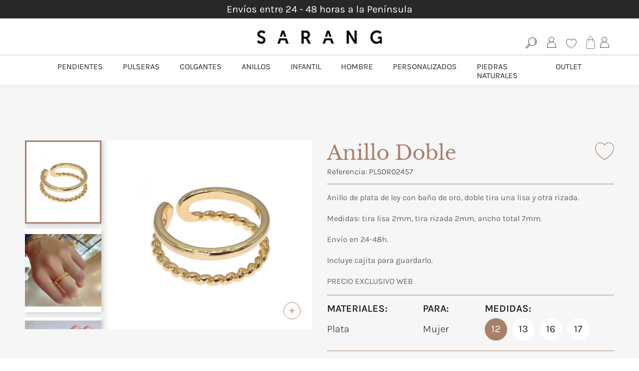

--- FILE ---
content_type: text/html; charset=utf-8
request_url: https://joyeriasarang.com/anillos/194-anillo-doble.html
body_size: 17349
content:
<!doctype html>
<html lang="es">

  <head>
    
      
  <meta charset="utf-8">


  <meta http-equiv="x-ua-compatible" content="ie=edge">



  <link rel="canonical" href="https://joyeriasarang.com/anillos/194-anillo-doble.html">

  <title>Anillo Doble</title>
  <meta name="description" content="Anillo de plata de ley con baño de oro, doble tira una lisa y otra rizada.

Medidas: tira lisa 2mm, tira rizada 2mm, ancho total 7mm.
Envío en 24-48h.
Incluye cajita para guardarlo.
PRECIO EXCLUSIVO WEB">
  <meta name="keywords" content="">
    
    
        



  <meta name="viewport" content="width=device-width, initial-scale=1">



  <link rel="icon" type="image/vnd.microsoft.icon" href="https://joyeriasarang.com/img/favicon.ico?1686995136">
  <link rel="shortcut icon" type="image/x-icon" href="https://joyeriasarang.com/img/favicon.ico?1686995136">



  


<!-- FACEBOOK -->

  <meta name="facebook-domain-verification" content="od0ge1iob5u2ll7x0fekk9kt3bqxiw" />


<!-- Cookieboot -->
  
    <script id="Cookiebot" src="https://consent.cookiebot.com/uc.js" data-cbid="b6897b12-e6f8-43b0-b0c0-fb43d5c3a3c1" data-blockingmode="auto" type="text/javascript"></script>
  
  
 <!-- Hotjar Tracking Code for https://joyeriasarang.com/ -->
   
<script>
    (function(h,o,t,j,a,r){
        h.hj=h.hj||function(){(h.hj.q=h.hj.q||[]).push(arguments)};
        h._hjSettings={hjid:5241316,hjsv:6};
        a=o.getElementsByTagName('head')[0];
        r=o.createElement('script');r.async=1;
        r.src=t+h._hjSettings.hjid+j+h._hjSettings.hjsv;
        a.appendChild(r);
    })(window,document,'https://static.hotjar.com/c/hotjar-','.js?sv=');
</script>  
    
  
  	

  <script type="text/javascript">
        var jolisearch = {"amb_joli_search_action":"https:\/\/joyeriasarang.com\/jolisearch","amb_joli_search_link":"https:\/\/joyeriasarang.com\/jolisearch","amb_joli_search_controller":"jolisearch","blocksearch_type":"top","show_cat_desc":0,"ga_acc":0,"id_lang":1,"url_rewriting":1,"use_autocomplete":2,"minwordlen":3,"l_products":"Productos","l_manufacturers":"Fabricantes","l_categories":"Categor\u00edas","l_no_results_found":"Ning\u00fan producto corresponde con su b\u00fasqueda","l_more_results":"Mostrar todos los resultados","ENT_QUOTES":3,"search_ssl":true,"self":"\/var\/www\/vhosts\/joyeriasarang.com\/httpdocs\/modules\/ambjolisearch","position":{"my":"right top","at":"right bottom","collision":"flipfit none"},"classes":"ps17","display_manufacturer":"","display_category":""};
        var nxtal_delete_confirm_text = "Estos productos se eliminar\u00e1n de la lista de deseos. \u00bfEst\u00e1s seguro?";
        var nxtal_error_text = "The request could not be processed, please try again.";
        var nxtalwishlist_ajax_link = "https:\/\/joyeriasarang.com\/module\/nxtalwishlist\/wishlist?token=tn22UssRAtn5WY9tFePRLhKCFKc4Yt7b";
        var prestashop = {"cart":{"products":[],"totals":{"total":{"type":"total","label":"Total","amount":0,"value":"0,00\u00a0\u20ac"},"total_including_tax":{"type":"total","label":"Total (impuestos incl.)","amount":0,"value":"0,00\u00a0\u20ac"},"total_excluding_tax":{"type":"total","label":"Total (impuestos excl.)","amount":0,"value":"0,00\u00a0\u20ac"}},"subtotals":{"products":{"type":"products","label":"Subtotal","amount":0,"value":"0,00\u00a0\u20ac"},"discounts":null,"shipping":{"type":"shipping","label":"Transporte","amount":0,"value":""},"tax":null},"products_count":0,"summary_string":"0 art\u00edculos","vouchers":{"allowed":1,"added":[]},"discounts":[],"minimalPurchase":0,"minimalPurchaseRequired":""},"currency":{"name":"Euro","iso_code":"EUR","iso_code_num":"978","sign":"\u20ac"},"customer":{"lastname":null,"firstname":null,"email":null,"birthday":null,"newsletter":null,"newsletter_date_add":null,"optin":null,"website":null,"company":null,"siret":null,"ape":null,"is_logged":false,"gender":{"type":null,"name":null},"addresses":[]},"language":{"name":"Espa\u00f1ol (Spanish)","iso_code":"es","locale":"es-ES","language_code":"es","is_rtl":"0","date_format_lite":"d\/m\/Y","date_format_full":"d\/m\/Y H:i:s","id":1},"page":{"title":"","canonical":null,"meta":{"title":"Anillo Doble","description":"Anillo de plata de ley con ba\u00f1o de oro, doble tira una lisa y otra rizada.\n\nMedidas: tira lisa 2mm, tira rizada 2mm, ancho total 7mm.\nEnv\u00edo en 24-48h.\nIncluye cajita para guardarlo.\nPRECIO EXCLUSIVO WEB","keywords":"","robots":"index"},"page_name":"product","body_classes":{"lang-es":true,"lang-rtl":false,"country-ES":true,"currency-EUR":true,"layout-full-width":true,"page-product":true,"tax-display-enabled":true,"product-id-194":true,"product-Anillo Doble":true,"product-id-category-6":true,"product-id-manufacturer-0":true,"product-id-supplier-0":true,"product-available-for-order":true},"admin_notifications":[]},"shop":{"name":"Sarang","logo":"https:\/\/joyeriasarang.com\/img\/sarang-logo-1686995136.jpg","stores_icon":"https:\/\/joyeriasarang.com\/img\/logo_stores.png","favicon":"https:\/\/joyeriasarang.com\/img\/favicon.ico"},"urls":{"base_url":"https:\/\/joyeriasarang.com\/","current_url":"https:\/\/joyeriasarang.com\/anillos\/194-anillo-doble.html","shop_domain_url":"https:\/\/joyeriasarang.com","img_ps_url":"https:\/\/joyeriasarang.com\/img\/","img_cat_url":"https:\/\/joyeriasarang.com\/img\/c\/","img_lang_url":"https:\/\/joyeriasarang.com\/img\/l\/","img_prod_url":"https:\/\/joyeriasarang.com\/img\/p\/","img_manu_url":"https:\/\/joyeriasarang.com\/img\/m\/","img_sup_url":"https:\/\/joyeriasarang.com\/img\/su\/","img_ship_url":"https:\/\/joyeriasarang.com\/img\/s\/","img_store_url":"https:\/\/joyeriasarang.com\/img\/st\/","img_col_url":"https:\/\/joyeriasarang.com\/img\/co\/","img_url":"https:\/\/joyeriasarang.com\/themes\/dosarang\/assets\/img\/","css_url":"https:\/\/joyeriasarang.com\/themes\/dosarang\/assets\/css\/","js_url":"https:\/\/joyeriasarang.com\/themes\/dosarang\/assets\/js\/","pic_url":"https:\/\/joyeriasarang.com\/upload\/","pages":{"address":"https:\/\/joyeriasarang.com\/direccion","addresses":"https:\/\/joyeriasarang.com\/direcciones","authentication":"https:\/\/joyeriasarang.com\/iniciar-sesion","cart":"https:\/\/joyeriasarang.com\/carrito","category":"https:\/\/joyeriasarang.com\/index.php?controller=category","cms":"https:\/\/joyeriasarang.com\/index.php?controller=cms","contact":"https:\/\/joyeriasarang.com\/contactenos","discount":"https:\/\/joyeriasarang.com\/descuento","guest_tracking":"https:\/\/joyeriasarang.com\/seguimiento-pedido-invitado","history":"https:\/\/joyeriasarang.com\/historial-compra","identity":"https:\/\/joyeriasarang.com\/datos-personales","index":"https:\/\/joyeriasarang.com\/","my_account":"https:\/\/joyeriasarang.com\/mi-cuenta","order_confirmation":"https:\/\/joyeriasarang.com\/confirmacion-pedido","order_detail":"https:\/\/joyeriasarang.com\/index.php?controller=order-detail","order_follow":"https:\/\/joyeriasarang.com\/seguimiento-pedido","order":"https:\/\/joyeriasarang.com\/pedido","order_return":"https:\/\/joyeriasarang.com\/index.php?controller=order-return","order_slip":"https:\/\/joyeriasarang.com\/facturas-abono","pagenotfound":"https:\/\/joyeriasarang.com\/pagina-no-encontrada","password":"https:\/\/joyeriasarang.com\/recuperar-contrase\u00f1a","pdf_invoice":"https:\/\/joyeriasarang.com\/index.php?controller=pdf-invoice","pdf_order_return":"https:\/\/joyeriasarang.com\/index.php?controller=pdf-order-return","pdf_order_slip":"https:\/\/joyeriasarang.com\/index.php?controller=pdf-order-slip","prices_drop":"https:\/\/joyeriasarang.com\/outlet","product":"https:\/\/joyeriasarang.com\/index.php?controller=product","search":"https:\/\/joyeriasarang.com\/busqueda","sitemap":"https:\/\/joyeriasarang.com\/mapa del sitio","stores":"https:\/\/joyeriasarang.com\/tiendas","supplier":"https:\/\/joyeriasarang.com\/proveedor","register":"https:\/\/joyeriasarang.com\/iniciar-sesion?create_account=1","order_login":"https:\/\/joyeriasarang.com\/pedido?login=1"},"alternative_langs":[],"theme_assets":"\/themes\/dosarang\/assets\/","actions":{"logout":"https:\/\/joyeriasarang.com\/?mylogout="},"no_picture_image":{"bySize":{"small_default":{"url":"https:\/\/joyeriasarang.com\/img\/p\/es-default-small_default.jpg","width":98,"height":107},"cart_default":{"url":"https:\/\/joyeriasarang.com\/img\/p\/es-default-cart_default.jpg","width":158,"height":132},"home_default":{"url":"https:\/\/joyeriasarang.com\/img\/p\/es-default-home_default.jpg","width":388,"height":425},"medium_default":{"url":"https:\/\/joyeriasarang.com\/img\/p\/es-default-medium_default.jpg","width":560,"height":523},"large_default":{"url":"https:\/\/joyeriasarang.com\/img\/p\/es-default-large_default.jpg","width":840,"height":785}},"small":{"url":"https:\/\/joyeriasarang.com\/img\/p\/es-default-small_default.jpg","width":98,"height":107},"medium":{"url":"https:\/\/joyeriasarang.com\/img\/p\/es-default-home_default.jpg","width":388,"height":425},"large":{"url":"https:\/\/joyeriasarang.com\/img\/p\/es-default-large_default.jpg","width":840,"height":785},"legend":""}},"configuration":{"display_taxes_label":true,"display_prices_tax_incl":true,"is_catalog":false,"show_prices":true,"opt_in":{"partner":true},"quantity_discount":{"type":"discount","label":"Descuento unitario"},"voucher_enabled":1,"return_enabled":0},"field_required":[],"breadcrumb":{"links":[{"title":"Inicio","url":"https:\/\/joyeriasarang.com\/"},{"title":"Anillos","url":"https:\/\/joyeriasarang.com\/6-anillos"},{"title":"Anillo Doble","url":"https:\/\/joyeriasarang.com\/anillos\/194-anillo-doble.html"}],"count":3},"link":{"protocol_link":"https:\/\/","protocol_content":"https:\/\/"},"time":1768701894,"static_token":"003c1b9beafd36aac0950bb8f59772bf","token":"495dbfcbc965fe8e7c0604afbc7534b7","debug":false};
        var prestashopFacebookAjaxController = "https:\/\/joyeriasarang.com\/module\/ps_facebook\/Ajax";
        var psr_icon_color = "#A8816A";
        var wishlist_mobile_link = "{\"icon\":\"\"}";
        var wishlist_product_count = 0;
      </script>
		<link rel="stylesheet" href="https://joyeriasarang.com/themes/dosarang/assets/cache/theme-ab266d209.css" media="all">
	
	


        <link rel="preload" href="/modules/creativeelements/views/lib/ceicons/fonts/ceicons.woff2?fj664s"
            as="font" type="font/woff2" crossorigin>
        <!--CE-JS-->  



  <style>.ets_mm_megamenu .mm_menus_li .h4,
.ets_mm_megamenu .mm_menus_li .h5,
.ets_mm_megamenu .mm_menus_li .h6,
.ets_mm_megamenu .mm_menus_li .h1,
.ets_mm_megamenu .mm_menus_li .h2,
.ets_mm_megamenu .mm_menus_li .h3,
.ets_mm_megamenu .mm_menus_li .h4 *:not(i),
.ets_mm_megamenu .mm_menus_li .h5 *:not(i),
.ets_mm_megamenu .mm_menus_li .h6 *:not(i),
.ets_mm_megamenu .mm_menus_li .h1 *:not(i),
.ets_mm_megamenu .mm_menus_li .h2 *:not(i),
.ets_mm_megamenu .mm_menus_li .h3 *:not(i),
.ets_mm_megamenu .mm_menus_li > a{
    font-family: inherit;
}
.ets_mm_megamenu *:not(.fa):not(i){
    font-family: inherit;
}

.ets_mm_block *{
    font-size: 14px;
}    

@media (min-width: 768px){
/*layout 1*/
    .ets_mm_megamenu.layout_layout1{
        background: #ffffff;
    }
    .layout_layout1 .ets_mm_megamenu_content{
      background: linear-gradient(#FFFFFF, #F2F2F2) repeat scroll 0 0 rgba(0, 0, 0, 0);
      background: -webkit-linear-gradient(#FFFFFF, #F2F2F2) repeat scroll 0 0 rgba(0, 0, 0, 0);
      background: -o-linear-gradient(#FFFFFF, #F2F2F2) repeat scroll 0 0 rgba(0, 0, 0, 0);
    }
    .ets_mm_megamenu.layout_layout1:not(.ybc_vertical_menu) .mm_menus_ul{
         background: #ffffff;
    }

    #header .layout_layout1:not(.ybc_vertical_menu) .mm_menus_li > a,
    .layout_layout1 .ybc-menu-vertical-button,
    .layout_layout1 .mm_extra_item *{
        color: #282828
    }
    .layout_layout1 .ybc-menu-vertical-button .ybc-menu-button-toggle_icon_default .icon-bar{
        background-color: #282828
    }
    .layout_layout1 .mm_menus_li:hover > a, 
    .layout_layout1 .mm_menus_li.active > a,
    #header .layout_layout1 .mm_menus_li:hover > a,
    #header .layout_layout1 .mm_menus_li.menu_hover > a,
    .layout_layout1:hover .ybc-menu-vertical-button,
    .layout_layout1 .mm_extra_item button[type="submit"]:hover i,
    #header .layout_layout1 .mm_menus_li.active > a{
        color: #A8816A;
    }
    
    .layout_layout1:not(.ybc_vertical_menu) .mm_menus_li > a:before,
    .layout_layout1.ybc_vertical_menu:hover .ybc-menu-vertical-button:before,
    .layout_layout1:hover .ybc-menu-vertical-button .ybc-menu-button-toggle_icon_default .icon-bar,
    .ybc-menu-vertical-button.layout_layout1:hover{background-color: #A8816A;}
    
    .layout_layout1:not(.ybc_vertical_menu) .mm_menus_li:hover > a,
    .layout_layout1:not(.ybc_vertical_menu) .mm_menus_li.menu_hover > a,
    .ets_mm_megamenu.layout_layout1.ybc_vertical_menu:hover,
    #header .layout_layout1:not(.ybc_vertical_menu) .mm_menus_li:hover > a,
    #header .layout_layout1:not(.ybc_vertical_menu) .mm_menus_li.menu_hover > a,
    .ets_mm_megamenu.layout_layout1.ybc_vertical_menu:hover{
        background: #ffffff;
    }
    
    .layout_layout1.ets_mm_megamenu .mm_columns_ul,
    .layout_layout1.ybc_vertical_menu .mm_menus_ul{
        background-color: #ffffff;
    }
    #header .layout_layout1 .ets_mm_block_content a,
    #header .layout_layout1 .ets_mm_block_content p,
    .layout_layout1.ybc_vertical_menu .mm_menus_li > a,
    #header .layout_layout1.ybc_vertical_menu .mm_menus_li > a{
        color: #282828;
    }
    
    .layout_layout1 .mm_columns_ul .h1,
    .layout_layout1 .mm_columns_ul .h2,
    .layout_layout1 .mm_columns_ul .h3,
    .layout_layout1 .mm_columns_ul .h4,
    .layout_layout1 .mm_columns_ul .h5,
    .layout_layout1 .mm_columns_ul .h6,
    .layout_layout1 .mm_columns_ul .ets_mm_block > .h1 a,
    .layout_layout1 .mm_columns_ul .ets_mm_block > .h2 a,
    .layout_layout1 .mm_columns_ul .ets_mm_block > .h3 a,
    .layout_layout1 .mm_columns_ul .ets_mm_block > .h4 a,
    .layout_layout1 .mm_columns_ul .ets_mm_block > .h5 a,
    .layout_layout1 .mm_columns_ul .ets_mm_block > .h6 a,
    #header .layout_layout1 .mm_columns_ul .ets_mm_block > .h1 a,
    #header .layout_layout1 .mm_columns_ul .ets_mm_block > .h2 a,
    #header .layout_layout1 .mm_columns_ul .ets_mm_block > .h3 a,
    #header .layout_layout1 .mm_columns_ul .ets_mm_block > .h4 a,
    #header .layout_layout1 .mm_columns_ul .ets_mm_block > .h5 a,
    #header .layout_layout1 .mm_columns_ul .ets_mm_block > .h6 a,
    .layout_layout1 .mm_columns_ul .h1,
    .layout_layout1 .mm_columns_ul .h2,
    .layout_layout1 .mm_columns_ul .h3,
    .layout_layout1 .mm_columns_ul .h4,
    .layout_layout1 .mm_columns_ul .h5,
    .layout_layout1 .mm_columns_ul .h6{
        color: #000000;
    }.
    
    
    .layout_layout1 li:hover > a,
    .layout_layout1 li > a:hover,
    .layout_layout1 .mm_tabs_li.open .mm_tab_toggle_title,
    .layout_layout1 .mm_tabs_li.open .mm_tab_toggle_title a,
    .layout_layout1 .mm_tabs_li:hover .mm_tab_toggle_title,
    .layout_layout1 .mm_tabs_li:hover .mm_tab_toggle_title a,
    #header .layout_layout1 .mm_tabs_li.open .mm_tab_toggle_title,
    #header .layout_layout1 .mm_tabs_li.open .mm_tab_toggle_title a,
    #header .layout_layout1 .mm_tabs_li:hover .mm_tab_toggle_title,
    #header .layout_layout1 .mm_tabs_li:hover .mm_tab_toggle_title a,
    .layout_layout1.ybc_vertical_menu .mm_menus_li > a,
    #header .layout_layout1 li:hover > a,
    .layout_layout1.ybc_vertical_menu .mm_menus_li:hover > a,
    #header .layout_layout1.ybc_vertical_menu .mm_menus_li:hover > a,
    #header .layout_layout1 .mm_columns_ul .mm_block_type_product .product-title > a:hover,
    #header .layout_layout1 li > a:hover{color: #A8816A;}
    
    
/*end layout 1*/
    
    
    /*layout 2*/
    .ets_mm_megamenu.layout_layout2{
        background-color: #3cabdb;
    }
    
    #header .layout_layout2:not(.ybc_vertical_menu) .mm_menus_li > a,
    .layout_layout2 .ybc-menu-vertical-button,
    .layout_layout2 .mm_extra_item *{
        color: #ffffff
    }
    .layout_layout2 .ybc-menu-vertical-button .ybc-menu-button-toggle_icon_default .icon-bar{
        background-color: #ffffff
    }
    .layout_layout2:not(.ybc_vertical_menu) .mm_menus_li:hover > a, 
    .layout_layout2:not(.ybc_vertical_menu) .mm_menus_li.active > a,
    #header .layout_layout2:not(.ybc_vertical_menu) .mm_menus_li:hover > a,
    .layout_layout2:hover .ybc-menu-vertical-button,
    .layout_layout2 .mm_extra_item button[type="submit"]:hover i,
    #header .layout_layout2:not(.ybc_vertical_menu) .mm_menus_li.active > a{color: #ffffff;}
    
    .layout_layout2:hover .ybc-menu-vertical-button .ybc-menu-button-toggle_icon_default .icon-bar{
        background-color: #ffffff;
    }
    .layout_layout2:not(.ybc_vertical_menu) .mm_menus_li:hover > a,
    #header .layout_layout2:not(.ybc_vertical_menu) .mm_menus_li:hover > a,
    .ets_mm_megamenu.layout_layout2.ybc_vertical_menu:hover{
        background-color: #50b4df;
    }
    
    .layout_layout2.ets_mm_megamenu .mm_columns_ul,
    .layout_layout2.ybc_vertical_menu .mm_menus_ul{
        background-color: #ffffff;
    }
    #header .layout_layout2 .ets_mm_block_content a,
    .layout_layout2.ybc_vertical_menu .mm_menus_li > a,
    #header .layout_layout2.ybc_vertical_menu .mm_menus_li > a,
    #header .layout_layout2 .ets_mm_block_content p{
        color: #666666;
    }
    
    .layout_layout2 .mm_columns_ul .h1,
    .layout_layout2 .mm_columns_ul .h2,
    .layout_layout2 .mm_columns_ul .h3,
    .layout_layout2 .mm_columns_ul .h4,
    .layout_layout2 .mm_columns_ul .h5,
    .layout_layout2 .mm_columns_ul .h6,
    .layout_layout2 .mm_columns_ul .ets_mm_block > .h1 a,
    .layout_layout2 .mm_columns_ul .ets_mm_block > .h2 a,
    .layout_layout2 .mm_columns_ul .ets_mm_block > .h3 a,
    .layout_layout2 .mm_columns_ul .ets_mm_block > .h4 a,
    .layout_layout2 .mm_columns_ul .ets_mm_block > .h5 a,
    .layout_layout2 .mm_columns_ul .ets_mm_block > .h6 a,
    #header .layout_layout2 .mm_columns_ul .ets_mm_block > .h1 a,
    #header .layout_layout2 .mm_columns_ul .ets_mm_block > .h2 a,
    #header .layout_layout2 .mm_columns_ul .ets_mm_block > .h3 a,
    #header .layout_layout2 .mm_columns_ul .ets_mm_block > .h4 a,
    #header .layout_layout2 .mm_columns_ul .ets_mm_block > .h5 a,
    #header .layout_layout2 .mm_columns_ul .ets_mm_block > .h6 a,
    .layout_layout2 .mm_columns_ul .h1,
    .layout_layout2 .mm_columns_ul .h2,
    .layout_layout2 .mm_columns_ul .h3,
    .layout_layout2 .mm_columns_ul .h4,
    .layout_layout2 .mm_columns_ul .h5,
    .layout_layout2 .mm_columns_ul .h6{
        color: #414141;
    }
    
    
    .layout_layout2 li:hover > a,
    .layout_layout2 li > a:hover,
    .layout_layout2 .mm_tabs_li.open .mm_tab_toggle_title,
    .layout_layout2 .mm_tabs_li.open .mm_tab_toggle_title a,
    .layout_layout2 .mm_tabs_li:hover .mm_tab_toggle_title,
    .layout_layout2 .mm_tabs_li:hover .mm_tab_toggle_title a,
    #header .layout_layout2 .mm_tabs_li.open .mm_tab_toggle_title,
    #header .layout_layout2 .mm_tabs_li.open .mm_tab_toggle_title a,
    #header .layout_layout2 .mm_tabs_li:hover .mm_tab_toggle_title,
    #header .layout_layout2 .mm_tabs_li:hover .mm_tab_toggle_title a,
    #header .layout_layout2 li:hover > a,
    .layout_layout2.ybc_vertical_menu .mm_menus_li > a,
    .layout_layout2.ybc_vertical_menu .mm_menus_li:hover > a,
    #header .layout_layout2.ybc_vertical_menu .mm_menus_li:hover > a,
    #header .layout_layout2 .mm_columns_ul .mm_block_type_product .product-title > a:hover,
    #header .layout_layout2 li > a:hover{color: #fc4444;}
    
    
    
    /*layout 3*/
    .ets_mm_megamenu.layout_layout3,
    .layout_layout3 .mm_tab_li_content{
        background-color: #333333;
        
    }
    #header .layout_layout3:not(.ybc_vertical_menu) .mm_menus_li > a,
    .layout_layout3 .ybc-menu-vertical-button,
    .layout_layout3 .mm_extra_item *{
        color: #ffffff
    }
    .layout_layout3 .ybc-menu-vertical-button .ybc-menu-button-toggle_icon_default .icon-bar{
        background-color: #ffffff
    }
    .layout_layout3 .mm_menus_li:hover > a, 
    .layout_layout3 .mm_menus_li.active > a,
    .layout_layout3 .mm_extra_item button[type="submit"]:hover i,
    #header .layout_layout3 .mm_menus_li:hover > a,
    #header .layout_layout3 .mm_menus_li.active > a,
    .layout_layout3:hover .ybc-menu-vertical-button,
    .layout_layout3:hover .ybc-menu-vertical-button .ybc-menu-button-toggle_icon_default .icon-bar{
        color: #ffffff;
    }
    
    .layout_layout3:not(.ybc_vertical_menu) .mm_menus_li:hover > a,
    #header .layout_layout3:not(.ybc_vertical_menu) .mm_menus_li:hover > a,
    .ets_mm_megamenu.layout_layout3.ybc_vertical_menu:hover,
    .layout_layout3 .mm_tabs_li.open .mm_columns_contents_ul,
    .layout_layout3 .mm_tabs_li.open .mm_tab_li_content {
        background-color: #000000;
    }
    .layout_layout3 .mm_tabs_li.open.mm_tabs_has_content .mm_tab_li_content .mm_tab_name::before{
        border-right-color: #000000;
    }
    .layout_layout3.ets_mm_megamenu .mm_columns_ul,
    .ybc_vertical_menu.layout_layout3 .mm_menus_ul.ets_mn_submenu_full_height .mm_menus_li:hover a::before,
    .layout_layout3.ybc_vertical_menu .mm_menus_ul{
        background-color: #000000;
        border-color: #000000;
    }
    #header .layout_layout3 .ets_mm_block_content a,
    #header .layout_layout3 .ets_mm_block_content p,
    .layout_layout3.ybc_vertical_menu .mm_menus_li > a,
    #header .layout_layout3.ybc_vertical_menu .mm_menus_li > a{
        color: #dcdcdc;
    }
    
    .layout_layout3 .mm_columns_ul .h1,
    .layout_layout3 .mm_columns_ul .h2,
    .layout_layout3 .mm_columns_ul .h3,
    .layout_layout3 .mm_columns_ul .h4,
    .layout_layout3 .mm_columns_ul .h5,
    .layout_layout3 .mm_columns_ul .h6,
    .layout_layout3 .mm_columns_ul .ets_mm_block > .h1 a,
    .layout_layout3 .mm_columns_ul .ets_mm_block > .h2 a,
    .layout_layout3 .mm_columns_ul .ets_mm_block > .h3 a,
    .layout_layout3 .mm_columns_ul .ets_mm_block > .h4 a,
    .layout_layout3 .mm_columns_ul .ets_mm_block > .h5 a,
    .layout_layout3 .mm_columns_ul .ets_mm_block > .h6 a,
    #header .layout_layout3 .mm_columns_ul .ets_mm_block > .h1 a,
    #header .layout_layout3 .mm_columns_ul .ets_mm_block > .h2 a,
    #header .layout_layout3 .mm_columns_ul .ets_mm_block > .h3 a,
    #header .layout_layout3 .mm_columns_ul .ets_mm_block > .h4 a,
    #header .layout_layout3 .mm_columns_ul .ets_mm_block > .h5 a,
    #header .layout_layout3 .mm_columns_ul .ets_mm_block > .h6 a,
    .layout_layout3 .mm_columns_ul .h1,
    .layout_layout3 .mm_columns_ul .h2,
    .layout_layout3 .mm_columns_ul .h3,
    .layout_layout3.ybc_vertical_menu .mm_menus_li:hover > a,
    #header .layout_layout3.ybc_vertical_menu .mm_menus_li:hover > a,
    .layout_layout3 .mm_columns_ul .h4,
    .layout_layout3 .mm_columns_ul .h5,
    .layout_layout3 .mm_columns_ul .h6{
        color: #ec4249;
    }
    
    
    .layout_layout3 li:hover > a,
    .layout_layout3 li > a:hover,
    .layout_layout3 .mm_tabs_li.open .mm_tab_toggle_title,
    .layout_layout3 .mm_tabs_li.open .mm_tab_toggle_title a,
    .layout_layout3 .mm_tabs_li:hover .mm_tab_toggle_title,
    .layout_layout3 .mm_tabs_li:hover .mm_tab_toggle_title a,
    #header .layout_layout3 .mm_tabs_li.open .mm_tab_toggle_title,
    #header .layout_layout3 .mm_tabs_li.open .mm_tab_toggle_title a,
    #header .layout_layout3 .mm_tabs_li:hover .mm_tab_toggle_title,
    #header .layout_layout3 .mm_tabs_li:hover .mm_tab_toggle_title a,
    #header .layout_layout3 li:hover > a,
    #header .layout_layout3 .mm_columns_ul .mm_block_type_product .product-title > a:hover,
    #header .layout_layout3 li > a:hover,
    .layout_layout3.ybc_vertical_menu .mm_menus_li > a,
    .layout_layout3 .has-sub .ets_mm_categories li > a:hover,
    #header .layout_layout3 .has-sub .ets_mm_categories li > a:hover{color: #fc4444;}
    
    
    /*layout 4*/
    
    .ets_mm_megamenu.layout_layout4{
        background-color: #ffffff;
    }
    .ets_mm_megamenu.layout_layout4:not(.ybc_vertical_menu) .mm_menus_ul{
         background: #ffffff;
    }

    #header .layout_layout4:not(.ybc_vertical_menu) .mm_menus_li > a,
    .layout_layout4 .ybc-menu-vertical-button,
    .layout_layout4 .mm_extra_item *{
        color: #333333
    }
    .layout_layout4 .ybc-menu-vertical-button .ybc-menu-button-toggle_icon_default .icon-bar{
        background-color: #333333
    }
    
    .layout_layout4 .mm_menus_li:hover > a, 
    .layout_layout4 .mm_menus_li.active > a,
    #header .layout_layout4 .mm_menus_li:hover > a,
    .layout_layout4:hover .ybc-menu-vertical-button,
    #header .layout_layout4 .mm_menus_li.active > a{color: #ffffff;}
    
    .layout_layout4:hover .ybc-menu-vertical-button .ybc-menu-button-toggle_icon_default .icon-bar{
        background-color: #ffffff;
    }
    
    .layout_layout4:not(.ybc_vertical_menu) .mm_menus_li:hover > a,
    .layout_layout4:not(.ybc_vertical_menu) .mm_menus_li.active > a,
    .layout_layout4:not(.ybc_vertical_menu) .mm_menus_li:hover > span, 
    .layout_layout4:not(.ybc_vertical_menu) .mm_menus_li.active > span,
    #header .layout_layout4:not(.ybc_vertical_menu) .mm_menus_li:hover > a, 
    #header .layout_layout4:not(.ybc_vertical_menu) .mm_menus_li.active > a,
    .layout_layout4:not(.ybc_vertical_menu) .mm_menus_li:hover > a,
    #header .layout_layout4:not(.ybc_vertical_menu) .mm_menus_li:hover > a,
    .ets_mm_megamenu.layout_layout4.ybc_vertical_menu:hover,
    #header .layout_layout4 .mm_menus_li:hover > span, 
    #header .layout_layout4 .mm_menus_li.active > span{
        background-color: #ec4249;
    }
    .layout_layout4 .ets_mm_megamenu_content {
      border-bottom-color: #ec4249;
    }
    
    .layout_layout4.ets_mm_megamenu .mm_columns_ul,
    .ybc_vertical_menu.layout_layout4 .mm_menus_ul .mm_menus_li:hover a::before,
    .layout_layout4.ybc_vertical_menu .mm_menus_ul{
        background-color: #ffffff;
    }
    #header .layout_layout4 .ets_mm_block_content a,
    .layout_layout4.ybc_vertical_menu .mm_menus_li > a,
    #header .layout_layout4.ybc_vertical_menu .mm_menus_li > a,
    #header .layout_layout4 .ets_mm_block_content p{
        color: #666666;
    }
    
    .layout_layout4 .mm_columns_ul .h1,
    .layout_layout4 .mm_columns_ul .h2,
    .layout_layout4 .mm_columns_ul .h3,
    .layout_layout4 .mm_columns_ul .h4,
    .layout_layout4 .mm_columns_ul .h5,
    .layout_layout4 .mm_columns_ul .h6,
    .layout_layout4 .mm_columns_ul .ets_mm_block > .h1 a,
    .layout_layout4 .mm_columns_ul .ets_mm_block > .h2 a,
    .layout_layout4 .mm_columns_ul .ets_mm_block > .h3 a,
    .layout_layout4 .mm_columns_ul .ets_mm_block > .h4 a,
    .layout_layout4 .mm_columns_ul .ets_mm_block > .h5 a,
    .layout_layout4 .mm_columns_ul .ets_mm_block > .h6 a,
    #header .layout_layout4 .mm_columns_ul .ets_mm_block > .h1 a,
    #header .layout_layout4 .mm_columns_ul .ets_mm_block > .h2 a,
    #header .layout_layout4 .mm_columns_ul .ets_mm_block > .h3 a,
    #header .layout_layout4 .mm_columns_ul .ets_mm_block > .h4 a,
    #header .layout_layout4 .mm_columns_ul .ets_mm_block > .h5 a,
    #header .layout_layout4 .mm_columns_ul .ets_mm_block > .h6 a,
    .layout_layout4 .mm_columns_ul .h1,
    .layout_layout4 .mm_columns_ul .h2,
    .layout_layout4 .mm_columns_ul .h3,
    .layout_layout4 .mm_columns_ul .h4,
    .layout_layout4 .mm_columns_ul .h5,
    .layout_layout4 .mm_columns_ul .h6{
        color: #414141;
    }
    
    .layout_layout4 li:hover > a,
    .layout_layout4 li > a:hover,
    .layout_layout4 .mm_tabs_li.open .mm_tab_toggle_title,
    .layout_layout4 .mm_tabs_li.open .mm_tab_toggle_title a,
    .layout_layout4 .mm_tabs_li:hover .mm_tab_toggle_title,
    .layout_layout4 .mm_tabs_li:hover .mm_tab_toggle_title a,
    #header .layout_layout4 .mm_tabs_li.open .mm_tab_toggle_title,
    #header .layout_layout4 .mm_tabs_li.open .mm_tab_toggle_title a,
    #header .layout_layout4 .mm_tabs_li:hover .mm_tab_toggle_title,
    #header .layout_layout4 .mm_tabs_li:hover .mm_tab_toggle_title a,
    #header .layout_layout4 li:hover > a,
    .layout_layout4.ybc_vertical_menu .mm_menus_li > a,
    .layout_layout4.ybc_vertical_menu .mm_menus_li:hover > a,
    #header .layout_layout4.ybc_vertical_menu .mm_menus_li:hover > a,
    #header .layout_layout4 .mm_columns_ul .mm_block_type_product .product-title > a:hover,
    #header .layout_layout4 li > a:hover{color: #ec4249;}
    
    /* end layout 4*/
    
    
    
    
    /* Layout 5*/
    .ets_mm_megamenu.layout_layout5{
        background-color: #f6f6f6;
    }
    .ets_mm_megamenu.layout_layout5:not(.ybc_vertical_menu) .mm_menus_ul{
         background: #f6f6f6;
    }
    
    #header .layout_layout5:not(.ybc_vertical_menu) .mm_menus_li > a,
    .layout_layout5 .ybc-menu-vertical-button,
    .layout_layout5 .mm_extra_item *{
        color: #333333
    }
    .layout_layout5 .ybc-menu-vertical-button .ybc-menu-button-toggle_icon_default .icon-bar{
        background-color: #333333
    }
    .layout_layout5 .mm_menus_li:hover > a, 
    .layout_layout5 .mm_menus_li.active > a,
    .layout_layout5 .mm_extra_item button[type="submit"]:hover i,
    #header .layout_layout5 .mm_menus_li:hover > a,
    #header .layout_layout5 .mm_menus_li.active > a,
    .layout_layout5:hover .ybc-menu-vertical-button{
        color: #ec4249;
    }
    .layout_layout5:hover .ybc-menu-vertical-button .ybc-menu-button-toggle_icon_default .icon-bar{
        background-color: #ec4249;
    }
    
    .layout_layout5 .mm_menus_li > a:before{background-color: #ec4249;}
    

    .layout_layout5:not(.ybc_vertical_menu) .mm_menus_li:hover > a,
    #header .layout_layout5:not(.ybc_vertical_menu) .mm_menus_li:hover > a,
    .ets_mm_megamenu.layout_layout5.ybc_vertical_menu:hover,
    #header .layout_layout5 .mm_menus_li:hover > a{
        background-color: ;
    }
    
    .layout_layout5.ets_mm_megamenu .mm_columns_ul,
    .ybc_vertical_menu.layout_layout5 .mm_menus_ul .mm_menus_li:hover a::before,
    .layout_layout5.ybc_vertical_menu .mm_menus_ul{
        background-color: #ffffff;
    }
    #header .layout_layout5 .ets_mm_block_content a,
    .layout_layout5.ybc_vertical_menu .mm_menus_li > a,
    #header .layout_layout5.ybc_vertical_menu .mm_menus_li > a,
    #header .layout_layout5 .ets_mm_block_content p{
        color: #333333;
    }
    
    .layout_layout5 .mm_columns_ul .h1,
    .layout_layout5 .mm_columns_ul .h2,
    .layout_layout5 .mm_columns_ul .h3,
    .layout_layout5 .mm_columns_ul .h4,
    .layout_layout5 .mm_columns_ul .h5,
    .layout_layout5 .mm_columns_ul .h6,
    .layout_layout5 .mm_columns_ul .ets_mm_block > .h1 a,
    .layout_layout5 .mm_columns_ul .ets_mm_block > .h2 a,
    .layout_layout5 .mm_columns_ul .ets_mm_block > .h3 a,
    .layout_layout5 .mm_columns_ul .ets_mm_block > .h4 a,
    .layout_layout5 .mm_columns_ul .ets_mm_block > .h5 a,
    .layout_layout5 .mm_columns_ul .ets_mm_block > .h6 a,
    #header .layout_layout5 .mm_columns_ul .ets_mm_block > .h1 a,
    #header .layout_layout5 .mm_columns_ul .ets_mm_block > .h2 a,
    #header .layout_layout5 .mm_columns_ul .ets_mm_block > .h3 a,
    #header .layout_layout5 .mm_columns_ul .ets_mm_block > .h4 a,
    #header .layout_layout5 .mm_columns_ul .ets_mm_block > .h5 a,
    #header .layout_layout5 .mm_columns_ul .ets_mm_block > .h6 a,
    .layout_layout5 .mm_columns_ul .h1,
    .layout_layout5 .mm_columns_ul .h2,
    .layout_layout5 .mm_columns_ul .h3,
    .layout_layout5 .mm_columns_ul .h4,
    .layout_layout5 .mm_columns_ul .h5,
    .layout_layout5 .mm_columns_ul .h6{
        color: #414141;
    }
    
    .layout_layout5 li:hover > a,
    .layout_layout5 li > a:hover,
    .layout_layout5 .mm_tabs_li.open .mm_tab_toggle_title,
    .layout_layout5 .mm_tabs_li.open .mm_tab_toggle_title a,
    .layout_layout5 .mm_tabs_li:hover .mm_tab_toggle_title,
    .layout_layout5 .mm_tabs_li:hover .mm_tab_toggle_title a,
    #header .layout_layout5 .mm_tabs_li.open .mm_tab_toggle_title,
    #header .layout_layout5 .mm_tabs_li.open .mm_tab_toggle_title a,
    #header .layout_layout5 .mm_tabs_li:hover .mm_tab_toggle_title,
    #header .layout_layout5 .mm_tabs_li:hover .mm_tab_toggle_title a,
    .layout_layout5.ybc_vertical_menu .mm_menus_li > a,
    #header .layout_layout5 li:hover > a,
    .layout_layout5.ybc_vertical_menu .mm_menus_li:hover > a,
    #header .layout_layout5.ybc_vertical_menu .mm_menus_li:hover > a,
    #header .layout_layout5 .mm_columns_ul .mm_block_type_product .product-title > a:hover,
    #header .layout_layout5 li > a:hover{color: #ec4249;}
    
    /*end layout 5*/
}


@media (max-width: 767px){
    .ybc-menu-vertical-button,
    .transition_floating .close_menu, 
    .transition_full .close_menu{
        background-color: #ffffff;
        color: #000000;
    }
    .transition_floating .close_menu *, 
    .transition_full .close_menu *,
    .ybc-menu-vertical-button .icon-bar{
        color: #000000;
    }

    .close_menu .icon-bar,
    .ybc-menu-vertical-button .icon-bar {
      background-color: #000000;
    }
    .mm_menus_back_icon{
        border-color: #000000;
    }
    
    .layout_layout1 .mm_menus_li:hover > a, 
    .layout_layout1 .mm_menus_li.menu_hover > a,
    #header .layout_layout1 .mm_menus_li.menu_hover > a,
    #header .layout_layout1 .mm_menus_li:hover > a{
        color: #A8816A;
    }
    .layout_layout1 .mm_has_sub.mm_menus_li:hover .arrow::before{
        /*border-color: #A8816A;*/
    }
    
    
    .layout_layout1 .mm_menus_li:hover > a,
    .layout_layout1 .mm_menus_li.menu_hover > a,
    #header .layout_layout1 .mm_menus_li.menu_hover > a,
    #header .layout_layout1 .mm_menus_li:hover > a{
        background-color: #ffffff;
    }
    .layout_layout1 li:hover > a,
    .layout_layout1 li > a:hover,
    #header .layout_layout1 li:hover > a,
    #header .layout_layout1 .mm_columns_ul .mm_block_type_product .product-title > a:hover,
    #header .layout_layout1 li > a:hover{
        color: #A8816A;
    }
    
    /*------------------------------------------------------*/
    
    
    .layout_layout2 .mm_menus_li:hover > a, 
    #header .layout_layout2 .mm_menus_li:hover > a{color: #ffffff;}
    .layout_layout2 .mm_has_sub.mm_menus_li:hover .arrow::before{
        border-color: #ffffff;
    }
    
    .layout_layout2 .mm_menus_li:hover > a,
    #header .layout_layout2 .mm_menus_li:hover > a{
        background-color: #50b4df;
    }
    .layout_layout2 li:hover > a,
    .layout_layout2 li > a:hover,
    #header .layout_layout2 li:hover > a,
    #header .layout_layout2 .mm_columns_ul .mm_block_type_product .product-title > a:hover,
    #header .layout_layout2 li > a:hover{color: #fc4444;}
    
    /*------------------------------------------------------*/
    
    

    .layout_layout3 .mm_menus_li:hover > a, 
    #header .layout_layout3 .mm_menus_li:hover > a{
        color: #ffffff;
    }
    .layout_layout3 .mm_has_sub.mm_menus_li:hover .arrow::before{
        border-color: #ffffff;
    }
    
    .layout_layout3 .mm_menus_li:hover > a,
    #header .layout_layout3 .mm_menus_li:hover > a{
        background-color: #000000;
    }
    .layout_layout3 li:hover > a,
    .layout_layout3 li > a:hover,
    #header .layout_layout3 li:hover > a,
    #header .layout_layout3 .mm_columns_ul .mm_block_type_product .product-title > a:hover,
    #header .layout_layout3 li > a:hover,
    .layout_layout3 .has-sub .ets_mm_categories li > a:hover,
    #header .layout_layout3 .has-sub .ets_mm_categories li > a:hover{color: #fc4444;}
    
    
    
    /*------------------------------------------------------*/
    
    
    .layout_layout4 .mm_menus_li:hover > a, 
    #header .layout_layout4 .mm_menus_li:hover > a{
        color: #ffffff;
    }
    
    .layout_layout4 .mm_has_sub.mm_menus_li:hover .arrow::before{
        border-color: #ffffff;
    }
    
    .layout_layout4 .mm_menus_li:hover > a,
    #header .layout_layout4 .mm_menus_li:hover > a{
        background-color: #ec4249;
    }
    .layout_layout4 li:hover > a,
    .layout_layout4 li > a:hover,
    #header .layout_layout4 li:hover > a,
    #header .layout_layout4 .mm_columns_ul .mm_block_type_product .product-title > a:hover,
    #header .layout_layout4 li > a:hover{color: #ec4249;}
    
    
    /*------------------------------------------------------*/
    
    
    .layout_layout5 .mm_menus_li:hover > a, 
    #header .layout_layout5 .mm_menus_li:hover > a{color: #ec4249;}
    .layout_layout5 .mm_has_sub.mm_menus_li:hover .arrow::before{
        border-color: #ec4249;
    }
    
    .layout_layout5 .mm_menus_li:hover > a,
    #header .layout_layout5 .mm_menus_li:hover > a{
        background-color: ;
    }
    .layout_layout5 li:hover > a,
    .layout_layout5 li > a:hover,
    #header .layout_layout5 li:hover > a,
    #header .layout_layout5 .mm_columns_ul .mm_block_type_product .product-title > a:hover,
    #header .layout_layout5 li > a:hover{color: #ec4249;}
    
    /*------------------------------------------------------*/
    
    
    
    
}

















</style>
<script type="text/javascript">
    var Days_text = 'Day(s)';
    var Hours_text = 'Hr(s)';
    var Mins_text = 'Min(s)';
    var Sec_text = 'Sec(s)';
</script><script>   
	var linkjq = "/modules/baproductzoommagnifier/views/js/jquery-3.3.1.min.js";
	
	if (!window.jQuery){
		var jq = document.createElement("script");
		jq.type = "text/javascript";
		jq.src = linkjq;
		document.getElementsByTagName('head')[0].appendChild(jq);
		console.log("Added jQuery!");
	} else {
		console.log("jQuery already exists.");
	}
	window.onload = function(){
		$('body').append('<script src="/modules/baproductzoommagnifier/views/js/zoomple.js" type="text/javascript" charset="utf-8">');
		var ba1 = "";
		var ba2 = "/modules/baproductzoommagnifier/views/js/zoomfixs.js";
		var ba3 = "";
		if (ba1 != '') {
			$('body').append('<script src="" type="text/javascript" charset="utf-8">');
		}
		if (ba2 != '') {
			$('body').append('<script src="/modules/baproductzoommagnifier/views/js/zoomfixs.js" type="text/javascript" charset="utf-8">');
		}
		if (ba3 != '') {
			$('body').append('<script src="" type="text/javascript" charset="utf-8">');
		}
	}
</script>

<style type="text/css" media="screen">
	#index ul.product_list.tab-pane > li,ul.product_list.grid > li{
		height: auto !important;
	}
	.image_wrap img{
 		width:700px !important;
 		height:700px !important;

	}
	.image_wrap>img,#zoomple_image_overlay{
		max-width: none !important;
	}
	.magnify > .magnify-lens{
		box-shadow: 0 0 20px 4px #000;
	}
	.caption-wrap{
		display: none;
	}
	.image_wrap{
		opacity: 1;
	}
	
	.container1{
  max-width:500px;
  position:relative;
  border:solid;
  font-size:0;
  overflow:hidden;
  }
.origin{
  width:100%;
}

.zoom{
  width:140px;
  height:140px;
  border-radius:50%;
  position:absolute;
  top:0;z-index:2;
  border:solid 4px #ccc;
  z-index: 9999;

}
.span_link{
	display: none !important;
}
</style>
<script type="text/javascript">
	var linkurl = "/modules/baproductzoommagnifier/";
	if (navigator.appVersion.indexOf("Win")!=-1){
		
		var isSafari = /constructor/i.test(window.HTMLElement) || (function (p) { return p.toString() === "[object SafariRemoteNotification]"; })(!window['safari'] || (typeof safari !== 'undefined' && safari.pushNotification));
		if(isSafari == true ){
			$('body').append(linkurl + '/views/css/safaw.css');
		}
		
	}
</script>
             <script>
                 var width_box = '200';
                 var height_box = '200';
                 var time_lens_run = '1';
                 var active_mobile = '0';
                 var types = 'lens';
                 var cursors = 'true';
                 var active = '1';
                 var page_type = 'product';
                 var width_boxm = '200';
                 var height_boxm = '200';
                 var typem = 'lens';
                 var check160 = '';
                 var check170 = '1';
             </script>  <!-- START OF DOOFINDER ADD TO CART SCRIPT -->
  <script>
    document.addEventListener('doofinder.cart.add', function(event) {

      const checkIfCartItemHasVariation = (cartObject) => {
        return (cartObject.item_id === cartObject.grouping_id) ? false : true;
      }

      /**
      * Returns only ID from string
      */
      const sanitizeVariationID = (variationID) => {
        return variationID.replace(/\D/g, "")
      }

      doofinderManageCart({
        cartURL          : "https://joyeriasarang.com/carrito",  //required for prestashop 1.7, in previous versions it will be empty.
        cartToken        : "003c1b9beafd36aac0950bb8f59772bf",
        productID        : checkIfCartItemHasVariation(event.detail) ? event.detail.grouping_id : event.detail.item_id,
        customizationID  : checkIfCartItemHasVariation(event.detail) ? sanitizeVariationID(event.detail.item_id) : 0,   // If there are no combinations, the value will be 0
        quantity         : event.detail.amount,
        statusPromise    : event.detail.statusPromise,
        itemLink         : event.detail.link,
        group_id         : event.detail.group_id
      });
    });
  </script>
  <!-- END OF DOOFINDER ADD TO CART SCRIPT -->

  <!-- START OF DOOFINDER UNIQUE SCRIPT -->
  <script data-keepinline>
    
    (function(w, k) {w[k] = window[k] || function () { (window[k].q = window[k].q || []).push(arguments) }})(window, "doofinderApp")
    

    // Custom personalization:
    doofinderApp("config", "language", "es");
    doofinderApp("config", "currency", "EUR");
  </script>
  <script src="https://eu1-config.doofinder.com/2.x/fe8fa7ec-a189-4642-b483-35af68073bbb.js" async></script>
  <!-- END OF DOOFINDER UNIQUE SCRIPT -->
<meta name="google-site-verification" content="FsP_BdNc4gz0skeLkZ6d9s-rpzHSOZQP0PSy-KQdUbg" /><link href="/modules/homecategoriez/views/css/1.7.css" rel="stylesheet">
<style>
             .nxtal-wishlist-icon .default i, .nxtal-wishlist-link .default i{
            color: #282828;
        }
                .nxtal-wishlist-icon .hover i, .nxtal-wishlist-link .hover i{
            color: #A8816A;
        }
    </style>








    <meta id="js-rcpgtm-tracking-config" data-tracking-data="%7B%22bing%22%3A%7B%22tracking_id%22%3A%22%22%2C%22feed_prefix%22%3A%22%22%2C%22feed_variant%22%3A%22%22%7D%2C%22context%22%3A%7B%22browser%22%3A%7B%22device_type%22%3A1%7D%2C%22localization%22%3A%7B%22id_country%22%3A6%2C%22country_code%22%3A%22ES%22%2C%22id_currency%22%3A1%2C%22currency_code%22%3A%22EUR%22%2C%22id_lang%22%3A1%2C%22lang_code%22%3A%22es%22%7D%2C%22page%22%3A%7B%22controller_name%22%3A%22product%22%2C%22products_per_page%22%3A14%2C%22category%22%3A%5B%5D%2C%22search_term%22%3A%22%22%7D%2C%22shop%22%3A%7B%22id_shop%22%3A1%2C%22shop_name%22%3A%22Sarang%22%2C%22base_dir%22%3A%22https%3A%2F%2Fjoyeriasarang.com%2F%22%7D%2C%22tracking_module%22%3A%7B%22module_name%22%3A%22rcpgtagmanager%22%2C%22checkout_module%22%3A%7B%22module%22%3A%22default%22%2C%22controller%22%3A%22order%22%7D%2C%22service_version%22%3A%2217%22%2C%22token%22%3A%228648bf9971c5129d4666ccdb155fda9a%22%7D%2C%22user%22%3A%5B%5D%7D%2C%22criteo%22%3A%7B%22tracking_id%22%3A%22%22%2C%22feed_prefix%22%3A%22%22%2C%22feed_variant%22%3A%22%22%7D%2C%22facebook%22%3A%7B%22tracking_id%22%3A%221067363010998141%22%2C%22feed_prefix%22%3A%22%22%2C%22feed_variant%22%3A%22%22%7D%2C%22ga4%22%3A%7B%22tracking_id%22%3A%22G-V3H3KDBM5E%22%2C%22is_data_import%22%3Atrue%7D%2C%22gads%22%3A%7B%22tracking_id%22%3A%2210900126611%22%2C%22merchant_id%22%3A%22%22%2C%22conversion_labels%22%3A%7B%22create_account%22%3A%22%22%2C%22product_view%22%3A%22%22%2C%22add_to_cart%22%3A%22%22%2C%22begin_checkout%22%3A%22%22%2C%22purchase%22%3A%22HlMTCILPhNQDEJP3ys0o%22%7D%7D%2C%22gfeeds%22%3A%7B%22retail%22%3A%7B%22is_enabled%22%3Afalse%2C%22prefix%22%3A%22%22%2C%22variant%22%3A%22%22%7D%2C%22custom%22%3A%7B%22is_enabled%22%3Afalse%2C%22is_id2%22%3Afalse%2C%22prefix%22%3A%22%22%2C%22variant%22%3A%22%22%7D%7D%2C%22gtm%22%3A%7B%22tracking_id%22%3A%22GTM-WCBJW5N%22%2C%22is_disable_tracking%22%3Afalse%7D%2C%22gua%22%3A%7B%22tracking_id%22%3A%22UA-152796701-1%22%2C%22site_speed_sample_rate%22%3A1%2C%22is_data_import%22%3Atrue%2C%22is_anonymize_ip%22%3Afalse%2C%22is_user_id%22%3Afalse%2C%22is_link_attribution%22%3Atrue%2C%22cross_domain_list%22%3A%5B%22%22%5D%2C%22dimensions%22%3A%7B%22ecomm_prodid%22%3A1%2C%22ecomm_pagetype%22%3A2%2C%22ecomm_totalvalue%22%3A3%2C%22dynx_itemid%22%3A4%2C%22dynx_itemid2%22%3A5%2C%22dynx_pagetype%22%3A6%2C%22dynx_totalvalue%22%3A7%7D%7D%2C%22optimize%22%3A%7B%22tracking_id%22%3A%22%22%2C%22is_async%22%3Afalse%2C%22hiding_class_name%22%3A%22optimize-loading%22%2C%22hiding_timeout%22%3A3000%7D%2C%22pinterest%22%3A%7B%22tracking_id%22%3A%22%22%2C%22feed_prefix%22%3A%22%22%2C%22feed_variant%22%3A%22%22%7D%2C%22tiktok%22%3A%7B%22tracking_id%22%3A%22%22%2C%22feed_prefix%22%3A%22%22%2C%22feed_variant%22%3A%22%22%7D%2C%22twitter%22%3A%7B%22tracking_id%22%3A%22%22%2C%22events%22%3A%7B%22add_to_cart_id%22%3A%22%22%2C%22payment_info_id%22%3A%22%22%2C%22checkout_initiated_id%22%3A%22%22%2C%22product_view_id%22%3A%22%22%2C%22lead_id%22%3A%22%22%2C%22purchase_id%22%3A%22%22%2C%22search_id%22%3A%22%22%7D%2C%22feed_prefix%22%3A%22%22%2C%22feed_variant%22%3A%22%22%7D%7D">
    <script type="text/javascript" data-keepinline="true" data-cfasync="false" src="/modules/rcpgtagmanager/views/js/hook/trackingClient.bundle.js"></script>
    <script 
		async 
		src="https://eu-library.klarnaservices.com/lib.js"
		data-client-id="6f6e40fc-4e71-530f-920d-fa8301416a24"
	></script>






    
  <meta property="og:type" content="product">
  <meta property="og:url" content="https://joyeriasarang.com/anillos/194-anillo-doble.html">
  <meta property="og:title" content="Anillo Doble">
  <meta property="og:site_name" content="Sarang">
  <meta property="og:description" content="Anillo de plata de ley con baño de oro, doble tira una lisa y otra rizada.

Medidas: tira lisa 2mm, tira rizada 2mm, ancho total 7mm.
Envío en 24-48h.
Incluye cajita para guardarlo.
PRECIO EXCLUSIVO WEB">
  <meta property="og:image" content="https://joyeriasarang.com/527-large_default/anillo-doble.jpg">
      <meta property="product:pretax_price:amount" content="16.446281">
    <meta property="product:pretax_price:currency" content="EUR">
    <meta property="product:price:amount" content="19.9">
    <meta property="product:price:currency" content="EUR">
    
  </head>

  <body id="product" class="lang-es country-es currency-eur layout-full-width page-product tax-display-enabled product-id-194 product-anillo-doble product-id-category-6 product-id-manufacturer-0 product-id-supplier-0 product-available-for-order elementor-page elementor-page-194030101">

    
      
    

    <main>
      
              

      <header id="header">
        
          	

  <div class="header-banner">
    
  </div>
  <div class="top-header">
    <div class="container">
      <div  class="extra-info" ><div style="text-align: center;">Envíos entre 24 - 48 horas a la Península</div></div>
    </div>
  </div>



  <nav class="header-nav">
    <div class="menu-iconos">
      <div id="search_widget" class="jolisearch-widget search-widget" data-search-controller-url="https://joyeriasarang.com/jolisearch">
	<form method="get" action="https://joyeriasarang.com/jolisearch">
		<input type="hidden" name="controller" value="search">
		<input type="text" name="s" value="" placeholder="Buscar" aria-label="Buscar">
		<button type="submit" aria-label="Búsqueda en catálogo">
			<i class="icon-lupa"></i>
      <span class="hidden-xl-down">Buscar</span>
		</button>
	</form>
</div>

      <div id="_desktop_user_info" class="hidden-sm-down">
  <div class="user-info">
          <a
        href="https://joyeriasarang.com/mi-cuenta"
        title="Acceda a su cuenta de cliente"
        rel="nofollow"
        title="Iniciar sesión"
      >
        <i class="icon-user"></i>
      </a>
      </div>
</div>


	<div class="_desktop_wishlist_link hidden-sm-down">
		<div class="nxtal-wishlist-link ">
			<a href="https://joyeriasarang.com/module/nxtalwishlist/wishlist" title="Lista de deseos">
				<span class="default activo"><i class="icon-border-fav"></i> </span>
				<span class="hover"><i class="icon-fav"></i> </span>
									<span class="count-wishlist-product"></span>
							</a>
		</div>
	</div>






      <div id="_desktop_cart">
  <div class="blockcart cart-preview inactive" data-refresh-url="//joyeriasarang.com/module/ps_shoppingcart/ajax">
    <div class="header">
              <i class="icon-bag shopping-cart"></i>
        <span class="cart-products-count">(0)</span>
          </div>
  </div>
</div>
<div id="_desktop_user_info" class="hidden-sm-down">
  <div class="user-info">
          <a
        href="https://joyeriasarang.com/mi-cuenta"
        title="Acceda a su cuenta de cliente"
        rel="nofollow"
        title="Iniciar sesión"
      >
        <i class="icon-user"></i>
      </a>
      </div>
</div>

    </div>
  </nav>



  <div class="header-top">
    <div class="logo-menus">
      <div class="container container-logo">
        <div class="row">
          <div class="col-md-12 hidden-sm-down" id="_desktop_logo">
            <div class="logo">
              <a href="https://joyeriasarang.com/">
                <img class="img-responsive" src="https://joyeriasarang.com/img/sarang-logo-1686995136.jpg" alt="Joyería online barata" title="Joyas y Bisutería Baratas">
              </a>
            </div>
          </div>
          <div class="top-logo" id="_mobile_logo"></div>
        </div>
      </div>
      <div class="container">
        <div class="row">
          <div class="col-md-12 col-sm-12 position-static">
                <div class="ets_mm_megamenu
        layout_layout1         show_icon_in_mobile                transition_fade        transition_full        menu-mega        sticky_disabled        enable_active_menu        ets-dir-ltr        hook-custom        single_layout         disable_sticky_mobile         "
        data-bggray=""
        >
        <div class="ets_mm_megamenu_content">
            <div class="container">
                <div class="ets_mm_megamenu_content_content">
                    <div class="ybc-menu-toggle ybc-menu-btn closed">
                        <span class="ybc-menu-button-toggle_icon">
                            <i class="icon-bar"></i>
                            <i class="icon-bar"></i>
                            <i class="icon-bar"></i>
                        </span>
                    </div>
                        <ul class="mm_menus_ul  ">
        <li class="close_menu">
            <div class="pull-left">
                <span class="mm_menus_back">
                    <i class="icon-bar"></i>
                    <i class="icon-bar"></i>
                    <i class="icon-bar"></i>
                </span>
                Menú
            </div>
            <div class="pull-right">
                <span class="mm_menus_back_icon"></span>
                Regreso
            </div>
        </li>
                    <li class="mm_menus_li mm_sub_align_full mm_has_sub"
                >
                <a                         href="https://joyeriasarang.com/3-pendientes"
                        style="font-size:16px;">
                    <span class="mm_menu_content_title">
                                                Pendientes
                                            </span>
                </a>
                                                    <span class="arrow closed"></span>                                            <ul class="mm_columns_ul"
                            style=" width:500px; font-size:14px;">
                                                            <li class="mm_columns_li column_size_4  mm_has_sub">
                                                                            <ul class="mm_blocks_ul">
                                                                                            <li data-id-block="1" class="mm_blocks_li">
                                                        
    <div class="ets_mm_block mm_block_type_category ">
        <span class="h4"  style="font-size:16px">Para</span>
        <div class="ets_mm_block_content">        
                                <ul class="ets_mm_categories">
                    <li >
                <a href="https://joyeriasarang.com/11-mujeres">Mujeres</a>
                            </li>
                    <li >
                <a href="https://joyeriasarang.com/13-ninas">Niñas</a>
                            </li>
                    <li >
                <a href="https://joyeriasarang.com/14-bebes">Bebés</a>
                            </li>
            </ul>
                    </div>
    </div>
    <div class="clearfix"></div>

                                                </li>
                                                                                    </ul>
                                                                    </li>
                                                            <li class="mm_columns_li column_size_4  mm_has_sub">
                                                                            <ul class="mm_blocks_ul">
                                                                                            <li data-id-block="2" class="mm_blocks_li">
                                                        
    <div class="ets_mm_block mm_block_type_category ">
        <span class="h4"  style="font-size:16px">Material</span>
        <div class="ets_mm_block_content">        
                                <ul class="ets_mm_categories">
                    <li >
                <a href="https://joyeriasarang.com/16-plata">Plata</a>
                            </li>
            </ul>
                    </div>
    </div>
    <div class="clearfix"></div>

                                                </li>
                                                                                    </ul>
                                                                    </li>
                                                            <li class="mm_columns_li column_size_4  mm_has_sub">
                                                                            <ul class="mm_blocks_ul">
                                                                                            <li data-id-block="3" class="mm_blocks_li">
                                                        
    <div class="ets_mm_block mm_block_type_category ">
        <span class="h4"  style="font-size:16px">Estilos</span>
        <div class="ets_mm_block_content">        
                                <ul class="ets_mm_categories">
                    <li >
                <a href="https://joyeriasarang.com/17-pegados">Pegados</a>
                            </li>
                    <li >
                <a href="https://joyeriasarang.com/18-largos">Largos</a>
                            </li>
                    <li >
                <a href="https://joyeriasarang.com/19-aros">Aros</a>
                            </li>
                    <li >
                <a href="https://joyeriasarang.com/21-piercings">Piercings</a>
                            </li>
            </ul>
                    </div>
    </div>
    <div class="clearfix"></div>

                                                </li>
                                                                                    </ul>
                                                                    </li>
                                                    </ul>
                                                </li>
                    <li class="mm_menus_li mm_sub_align_full mm_has_sub"
                >
                <a                         href="https://joyeriasarang.com/4-pulseras"
                        style="font-size:16px;">
                    <span class="mm_menu_content_title">
                                                Pulseras
                                            </span>
                </a>
                                                    <span class="arrow closed"></span>                                            <ul class="mm_columns_ul"
                            style=" width:500px; font-size:14px;">
                                                            <li class="mm_columns_li column_size_3  mm_has_sub">
                                                                            <ul class="mm_blocks_ul">
                                                                                            <li data-id-block="4" class="mm_blocks_li">
                                                        
    <div class="ets_mm_block mm_block_type_category ">
        <span class="h4"  style="font-size:16px">Para</span>
        <div class="ets_mm_block_content">        
                                <ul class="ets_mm_categories">
                    <li >
                <a href="https://joyeriasarang.com/22-mujeres">Mujeres</a>
                            </li>
                    <li >
                <a href="https://joyeriasarang.com/23-hombres">Hombres</a>
                            </li>
                    <li >
                <a href="https://joyeriasarang.com/24-ninas">Niñas</a>
                            </li>
                    <li >
                <a href="https://joyeriasarang.com/25-bebes">Bebés</a>
                            </li>
            </ul>
                    </div>
    </div>
    <div class="clearfix"></div>

                                                </li>
                                                                                    </ul>
                                                                    </li>
                                                            <li class="mm_columns_li column_size_4  mm_has_sub">
                                                                            <ul class="mm_blocks_ul">
                                                                                            <li data-id-block="5" class="mm_blocks_li">
                                                        
    <div class="ets_mm_block mm_block_type_category ">
        <span class="h4"  style="font-size:16px">Material</span>
        <div class="ets_mm_block_content">        
                                <ul class="ets_mm_categories">
                    <li >
                <a href="https://joyeriasarang.com/27-plata">Plata</a>
                            </li>
                    <li >
                <a href="https://joyeriasarang.com/28-acero-metal">Acero/Metal</a>
                            </li>
            </ul>
                    </div>
    </div>
    <div class="clearfix"></div>

                                                </li>
                                                                                    </ul>
                                                                    </li>
                                                            <li class="mm_columns_li column_size_5  mm_has_sub">
                                                                            <ul class="mm_blocks_ul">
                                                                                            <li data-id-block="6" class="mm_blocks_li">
                                                        
    <div class="ets_mm_block mm_block_type_category ">
        <span class="h4"  style="font-size:16px">Estilos</span>
        <div class="ets_mm_block_content">        
                                <ul class="ets_mm_categories">
                    <li >
                <a href="https://joyeriasarang.com/31-comunion">Comunión</a>
                            </li>
                    <li >
                <a href="https://joyeriasarang.com/33-esclavas-plata">Esclavas plata</a>
                            </li>
            </ul>
                    </div>
    </div>
    <div class="clearfix"></div>

                                                </li>
                                                                                    </ul>
                                                                    </li>
                                                    </ul>
                                                </li>
                    <li class="mm_menus_li mm_sub_align_full mm_has_sub"
                >
                <a                         href="https://joyeriasarang.com/5-colgantes"
                        style="font-size:16px;">
                    <span class="mm_menu_content_title">
                                                Colgantes
                                            </span>
                </a>
                                                    <span class="arrow closed"></span>                                            <ul class="mm_columns_ul"
                            style=" width:530px; font-size:14px;">
                                                            <li class="mm_columns_li column_size_3  mm_has_sub">
                                                                            <ul class="mm_blocks_ul">
                                                                                            <li data-id-block="8" class="mm_blocks_li">
                                                        
    <div class="ets_mm_block mm_block_type_category ">
        <span class="h4"  style="font-size:16px">Para</span>
        <div class="ets_mm_block_content">        
                                <ul class="ets_mm_categories">
                    <li >
                <a href="https://joyeriasarang.com/34-mujeres">Mujeres</a>
                            </li>
            </ul>
                    </div>
    </div>
    <div class="clearfix"></div>

                                                </li>
                                                                                    </ul>
                                                                    </li>
                                                            <li class="mm_columns_li column_size_4  mm_has_sub">
                                                                            <ul class="mm_blocks_ul">
                                                                                            <li data-id-block="9" class="mm_blocks_li">
                                                        
    <div class="ets_mm_block mm_block_type_category ">
        <span class="h4"  style="font-size:16px">Material</span>
        <div class="ets_mm_block_content">        
                                <ul class="ets_mm_categories">
                    <li >
                <a href="https://joyeriasarang.com/37-plata">Plata</a>
                            </li>
            </ul>
                    </div>
    </div>
    <div class="clearfix"></div>

                                                </li>
                                                                                    </ul>
                                                                    </li>
                                                            <li class="mm_columns_li column_size_5  mm_has_sub">
                                                                            <ul class="mm_blocks_ul">
                                                                                            <li data-id-block="10" class="mm_blocks_li">
                                                        
    <div class="ets_mm_block mm_block_type_category ">
        <span class="h4"  style="font-size:16px">Estilos</span>
        <div class="ets_mm_block_content">        
                                <ul class="ets_mm_categories">
                    <li >
                <a href="https://joyeriasarang.com/39-colgantes-sin-cadena">Colgantes sin cadena</a>
                            </li>
                    <li >
                <a href="https://joyeriasarang.com/40-gargantillas">Gargantillas</a>
                            </li>
                    <li >
                <a href="https://joyeriasarang.com/43-religiososamuletos">Religiosos/Amuletos</a>
                            </li>
            </ul>
                    </div>
    </div>
    <div class="clearfix"></div>

                                                </li>
                                                                                    </ul>
                                                                    </li>
                                                    </ul>
                                                </li>
                    <li class="mm_menus_li mm_sub_align_full mm_has_sub"
                >
                <a                         href="https://joyeriasarang.com/6-anillos"
                        style="font-size:16px;">
                    <span class="mm_menu_content_title">
                                                Anillos
                                            </span>
                </a>
                                                    <span class="arrow closed"></span>                                            <ul class="mm_columns_ul"
                            style=" width:190px; font-size:14px;">
                                                            <li class="mm_columns_li column_size_12  mm_has_sub">
                                                                            <ul class="mm_blocks_ul">
                                                                                            <li data-id-block="13" class="mm_blocks_li">
                                                        
    <div class="ets_mm_block mm_block_type_category ">
        <span class="h4"  style="font-size:16px">Estilos</span>
        <div class="ets_mm_block_content">        
                                <ul class="ets_mm_categories">
                    <li >
                <a href="https://joyeriasarang.com/47-lisos">Lisos</a>
                            </li>
                    <li >
                <a href="https://joyeriasarang.com/48-con-piedras">Con piedras</a>
                            </li>
                    <li >
                <a href="https://joyeriasarang.com/51-midi">Midi</a>
                            </li>
            </ul>
                    </div>
    </div>
    <div class="clearfix"></div>

                                                </li>
                                                                                    </ul>
                                                                    </li>
                                                    </ul>
                                                </li>
                    <li class="mm_menus_li mm_sub_align_full mm_has_sub"
                >
                <a                         href="https://joyeriasarang.com/8-infantil"
                        style="font-size:16px;">
                    <span class="mm_menu_content_title">
                                                Infantil
                                            </span>
                </a>
                                                    <span class="arrow closed"></span>                                            <ul class="mm_columns_ul"
                            style=" width:280px; font-size:14px;">
                                                            <li class="mm_columns_li column_size_12  mm_has_sub">
                                                                            <ul class="mm_blocks_ul">
                                                                                            <li data-id-block="16" class="mm_blocks_li">
                                                        
    <div class="ets_mm_block mm_block_type_category mm_hide_title">
        <span class="h4"  style="font-size:16px">Categorías</span>
        <div class="ets_mm_block_content">        
                                <ul class="ets_mm_categories">
                    <li >
                <a href="https://joyeriasarang.com/57-pendientes">Pendientes</a>
                            </li>
                    <li >
                <a href="https://joyeriasarang.com/58-pulseras-esclavas">Pulseras/Esclavas</a>
                            </li>
            </ul>
                    </div>
    </div>
    <div class="clearfix"></div>

                                                </li>
                                                                                    </ul>
                                                                    </li>
                                                    </ul>
                                                </li>
                    <li class="mm_menus_li mm_sub_align_full"
                >
                <a                         href="https://joyeriasarang.com/94-caballero"
                        style="font-size:16px;">
                    <span class="mm_menu_content_title">
                                                Hombre
                                            </span>
                </a>
                                                                                                    </li>
                    <li class="mm_menus_li mm_sub_align_full mm_has_sub"
                >
                <a                         href="https://joyeriasarang.com/9-personalizados"
                        style="font-size:16px;">
                    <span class="mm_menu_content_title">
                                                Personalizados
                                            </span>
                </a>
                                                    <span class="arrow closed"></span>                                            <ul class="mm_columns_ul"
                            style=" width:200px; font-size:14px;">
                                                            <li class="mm_columns_li column_size_12  mm_has_sub">
                                                                            <ul class="mm_blocks_ul">
                                                                                            <li data-id-block="17" class="mm_blocks_li">
                                                        
    <div class="ets_mm_block mm_block_type_category mm_hide_title">
        <span class="h4"  style="font-size:16px">Categorías</span>
        <div class="ets_mm_block_content">        
                                <ul class="ets_mm_categories">
                    <li >
                <a href="https://joyeriasarang.com/66-mama">Mamá</a>
                            </li>
                    <li >
                <a href="https://joyeriasarang.com/77-tita">Tita</a>
                            </li>
                    <li >
                <a href="https://joyeriasarang.com/68-abuela">Abuela</a>
                            </li>
                    <li >
                <a href="https://joyeriasarang.com/70-amiga">Amiga</a>
                            </li>
                    <li >
                <a href="https://joyeriasarang.com/71-enamorados">Enamorados</a>
                            </li>
                    <li >
                <a href="https://joyeriasarang.com/84-profesores">Profesores</a>
                            </li>
            </ul>
                    </div>
    </div>
    <div class="clearfix"></div>

                                                </li>
                                                                                    </ul>
                                                                    </li>
                                                    </ul>
                                                </li>
                    <li class="mm_menus_li mm_sub_align_full"
                >
                <a                         href="https://joyeriasarang.com/100-piedras-naturales"
                        style="font-size:16px;">
                    <span class="mm_menu_content_title">
                                                Piedras Naturales
                                            </span>
                </a>
                                                                                                    </li>
                    <li class="mm_menus_li mm_sub_align_full"
                >
                <a                         href="/outlet"
                        style="font-size:16px;">
                    <span class="mm_menu_content_title">
                                                Outlet
                                            </span>
                </a>
                                                                                                    </li>
                    <li class="mm_menus_li menu-movil mm_sub_align_left"
                >
                <a                         href="/mi-cuenta"
                        style="font-size:16px;">
                    <span class="mm_menu_content_title">
                                                    <i class="fa fa-user-o"></i>
                                                Mi cuenta
                                            </span>
                </a>
                                                                                                    </li>
                    <li class="mm_menus_li menu-movil mm_sub_align_full"
                >
                <a                         href="/module/nxtalwishlist/wishlist"
                        style="font-size:16px;">
                    <span class="mm_menu_content_title">
                                                    <i class="fa fa-heart-o"></i>
                                                Favoritos
                                            </span>
                </a>
                                                                                                    </li>
            </ul>
    
<script type="text/javascript">
    var Days_text = 'Día(s)';
    var Hours_text = 'Hora(s)';
    var Mins_text = 'Minuto(s)';
    var Sec_text = 'Segundo(s)';
</script>

                </div>
            </div>
        </div>
    </div>

            <div class="clearfix"></div>
          </div>
        </div>
      </div>
      <div id="mobile_top_menu_wrapper" class="row hidden-md-up" style="display:none;">
        <div class="js-top-menu mobile" id="_mobile_top_menu"></div>
        <div class="js-top-menu-bottom">
          <div id="_mobile_currency_selector"></div>
          <div id="_mobile_language_selector"></div>
        </div>
      </div>
    </div>
  </div>

        
      </header>
      
      
        
<aside id="notifications">
  <div class="container">
    
    
    
      </div>
</aside>
      

      <section id="wrapper">
        
        <div class="container">
          
                      

          

          
  <div id="content-wrapper" >
    
    

  <section id="main" itemscope itemtype="https://schema.org/Product">
    <meta itemprop="url" content="https://joyeriasarang.com/anillos/194-222-anillo-doble.html#/21-medidas-12">

    <div class="row product-container">
      <div class="col-md-6">
        
          <section class="page-content" id="content">
            

              
                <div class="images-container">
  
    <div class="product-cover">
              <img class="js-qv-product-cover" src="https://joyeriasarang.com/527-large_default/anillo-doble.jpg" alt="" title="" style="width:100%;" itemprop="image">
        <div class="layer" data-toggle="modal" data-target="#product-modal">
          <i class="material-icons zoom-in">add</i>
        </div>
            
    <ul class="product-flags">
            </ul>

    </div>
  

  
    <div class="js-qv-mask mask vertical">
      <ul class="product-images js-qv-product-images ">
                            <li class="thumb-container">
            <img
              class="thumb js-thumb  selected "
              data-image-medium-src="https://joyeriasarang.com/527-medium_default/anillo-doble.jpg"
              data-image-large-src="https://joyeriasarang.com/527-large_default/anillo-doble.jpg"
              src="                https://joyeriasarang.com/527-home_default/anillo-doble.jpg
              "
              alt=""
              title=""
              width="100"
              itemprop="image"
            >
          </li>
                            <li class="thumb-container">
            <img
              class="thumb js-thumb "
              data-image-medium-src="https://joyeriasarang.com/544-medium_default/anillo-doble.jpg"
              data-image-large-src="https://joyeriasarang.com/544-large_default/anillo-doble.jpg"
              src="                https://joyeriasarang.com/544-home_default/anillo-doble.jpg
              "
              alt=""
              title=""
              width="100"
              itemprop="image"
            >
          </li>
                            <li class="thumb-container">
            <img
              class="thumb js-thumb "
              data-image-medium-src="https://joyeriasarang.com/1355-medium_default/anillo-doble.jpg"
              data-image-large-src="https://joyeriasarang.com/1355-large_default/anillo-doble.jpg"
              src="                https://joyeriasarang.com/1355-home_default/anillo-doble.jpg
              "
              alt=""
              title=""
              width="100"
              itemprop="image"
            >
          </li>
              </ul>
    </div>
  

</div>
              
              <div class="scroll-box-arrows">
                <i class="icon-chevron left"></i>
                <i class="icon-chevron right"></i>
              </div>

            
          </section>
        
        </div>
        <div class="col-md-6">
          
          <div class="titulo-ref">
            
              <h1 class="tit" itemprop="name">Anillo Doble</h1>
            
            


	<div class="_desktop_wishlist_icon">
		<div class="nxtal-wishlist-icon " title="Añadir a la lista de deseos"
		data-title-to-added="Agregado en la lista de deseos"
		data-title-to-add="Añadir a la lista de deseos"
		data-id_product="194"
		data-id_product_attribute="222">
			<span class="default"><i class="icon-border-fav"></i> </span>
			<span class="hover"><i class="icon-fav"></i> </span>
		</div>
	</div>





            
                              <div class="product-reference">
                  <label class="label">Referencia: </label>
                  <span itemprop="sku">PLSOR02457</span>
                </div>
                                        
          </div>
          

          <div class="product-information">
            
              <div id="product-description-short-194" class="product-description" itemprop="description"><p>Anillo de plata de ley con baño de oro, doble tira una lisa y otra rizada.</p>
<p></p>
<p>Medidas: tira lisa 2mm, tira rizada 2mm, ancho total 7mm.</p>
<p>Envío en 24-48h.</p>
<p>Incluye cajita para guardarlo.</p>
<p>PRECIO EXCLUSIVO WEB</p></div>
            

            
            <div class="product-actions">
              
                <form action="https://joyeriasarang.com/carrito" method="post" id="add-to-cart-or-refresh">
                  <input type="hidden" name="token" value="003c1b9beafd36aac0950bb8f59772bf">
                  <input type="hidden" name="id_product" value="194" id="product_page_product_id">
                  <input type="hidden" name="id_customization" value="0" id="product_customization_id">

                  <div class="datos-action">
                    <div class="datos">
                      
                                                  <section class="product-features features-variants">
                            <div class="data-sheet">
                                                            <div class="dato">
                                <div class="name">Materiales:</div>
                                <div class="value">Plata</div>
                              </div>
                                                            <div class="dato">
                                <div class="name">Para:</div>
                                <div class="value">Mujer</div>
                              </div>
                                                            
                                    <div class="clearfix product-variants-item dato product-variants js-product-variants">
    <span class="control-label">Medidas:</span>
          <ul id="group_3">
                  <li class="input-container float-xs-left">
            <label>
              <input class="input-radio" type="radio" data-product-attribute="3" name="group[3]" value="21" title="12" checked="checked">
              <span class="radio-label">12</span>
            </label>
          </li>
                  <li class="input-container float-xs-left">
            <label>
              <input class="input-radio" type="radio" data-product-attribute="3" name="group[3]" value="26" title="13">
              <span class="radio-label">13</span>
            </label>
          </li>
                  <li class="input-container float-xs-left">
            <label>
              <input class="input-radio" type="radio" data-product-attribute="3" name="group[3]" value="29" title="16">
              <span class="radio-label">16</span>
            </label>
          </li>
                  <li class="input-container float-xs-left">
            <label>
              <input class="input-radio" type="radio" data-product-attribute="3" name="group[3]" value="30" title="17">
              <span class="radio-label">17</span>
            </label>
          </li>
              </ul>
      </div>
                                
                            </div>
                          </section>
                                              

                                            
                                              
                    </div>
                  </div>

                  
                                      

                  
                                       

                  
                    <div class="product-add-to-cart">
      
      <div class="product-quantity clearfix">
        <div class="qty">
          <input
            type="number"
            name="qty"
            id="quantity_wanted"
            value="1"
            class="input-group"
            min="1"
            aria-label="Cantidad"
          >
        </div>

        
            <div class="product-prices">
    
          

    
      <div
        class="product-price "
        itemprop="offers"
        itemscope
        itemtype="https://schema.org/Offer"
      >
        <link itemprop="availability" href="https://schema.org/OutOfStock"/>
        <meta itemprop="priceCurrency" content="EUR">

        <div class="current-price">
          <span itemprop="price" content="19.9">19,90 <span class='euro'>€</span></span>
        </div>

        
                  
      </div>
    

    
          

    
          

    
          

    

    <div class="tax-shipping-delivery-label">
              Impuestos incluidos
            
                  <klarna-placement
            data-key="credit-promotion-badge"
            data-locale="es-ES"
                        data-theme="default"
                                    data-purchase-amount="1990"
                    ></klarna-placement>
    
                        </div>
  </div>
        

        <div class="disponibilidad">
          
                          <span id="product-availability">
                                Sin existencias actualmente. ¿Quieres que te avisemos cuando tengamos?
              </span>
                      
        </div>

        <div class="add">
                      <button class="btn btn-primary" type="button" data-toggle="modal" data-target="#prAgotado">Notifícame</button>
            
              <div class="product-additional-info">
    <div id="prAgotado" class="modal">
    <div class="modal-dialog" role="document">
      <div class="modal-content">
        <div class="modal-header">
          <button type="button" class="close" data-dismiss="modal" aria-label="Cerrar">
            <span aria-hidden="true">×</span>
          </button>
        </div>
        <div class="modal-body">
          <div class="tit3">Ups, este producto está agotado :(</div>
          <div class="texto">
            <p>Lo sentimos, actualmente este producto se encuentra agotado, pero si quieres podemos avisarte
              cuando volvamos a tener.</p>
          </div>
          <form>
            <div class="js-mailalert"
              data-url="//joyeriasarang.com/module/ps_emailalerts/actions?process=add">
                            <input class="form-control" type="email"
                placeholder="your@email.com" />
                                          
    <div class="gdpr_consent gdpr_module_97">
        <span class="custom-checkbox">
            <label class="psgdpr_consent_message">
                <input id="psgdpr_consent_checkbox_97" name="psgdpr_consent_checkbox" type="checkbox" value="1" class="psgdpr_consent_checkboxes_97">
                <span><i class="material-icons rtl-no-flip checkbox-checked psgdpr_consent_icon"></i></span>
                <span><span>Aceptar <a href="/content/5-politica-de-privacidad/">condiciones de privacidad</a></span></span>            </label>
        </span>
    </div>


<script type="text/javascript">
    var psgdpr_front_controller = "https://joyeriasarang.com/module/psgdpr/FrontAjaxGdpr";
    psgdpr_front_controller = psgdpr_front_controller.replace(/\amp;/g,'');
    var psgdpr_id_customer = "0";
    var psgdpr_customer_token = "da39a3ee5e6b4b0d3255bfef95601890afd80709";
    var psgdpr_id_guest = "0";
    var psgdpr_guest_token = "5f78c2857cff0674a8bef1162f4e343ddfa37d70";

    document.addEventListener('DOMContentLoaded', function() {
        let psgdpr_id_module = "97";
        let parentForm = $('.gdpr_module_' + psgdpr_id_module).closest('form');

        let toggleFormActive = function() {
            let parentForm = $('.gdpr_module_' + psgdpr_id_module).closest('form');
            let checkbox = $('#psgdpr_consent_checkbox_' + psgdpr_id_module);
            let element = $('.gdpr_module_' + psgdpr_id_module);
            let iLoopLimit = 0;

            // by default forms submit will be disabled, only will enable if agreement checkbox is checked
            if (element.prop('checked') != true) {
                element.closest('form').find('[type="submit"]').attr('disabled', 'disabled');
            }
            $(document).on("change" ,'.psgdpr_consent_checkboxes_' + psgdpr_id_module, function() {
                if ($(this).prop('checked') == true) {
                    $(this).closest('form').find('[type="submit"]').removeAttr('disabled');
                } else {
                    $(this).closest('form').find('[type="submit"]').attr('disabled', 'disabled');
                }

            });
        }

        // Triggered on page loading
        toggleFormActive();

        $(document).on('submit', parentForm, function(event) {
            $.ajax({
                type: 'POST',
                url: psgdpr_front_controller,
                data: {
                    ajax: true,
                    action: 'AddLog',
                    id_customer: psgdpr_id_customer,
                    customer_token: psgdpr_customer_token,
                    id_guest: psgdpr_id_guest,
                    guest_token: psgdpr_guest_token,
                    id_module: psgdpr_id_module,
                },
                error: function (err) {
                    console.log(err);
                }
            });
        });
    });
</script>


                            <input type="hidden" value="194" />
              <input type="hidden" value="222" />
              <button data-product="194" data-product-attribute="222"
                class="btn-transparente js-mailalert-add" rel="nofollow">
                Quiero que me avisen
              </button>
            </div>
            <div class="js-mailalert-alerts d-none"></div>
          </form>
        </div>
      </div>
    </div>

  </div>


      <div class="social-sharing">
      <span>Compartir</span>
      <ul>
                  <li class="facebook icon-gray"><a href="https://www.facebook.com/sharer.php?u=https%3A%2F%2Fjoyeriasarang.com%2Fanillos%2F194-anillo-doble.html" class="text-hide" title="Compartir" target="_blank">Compartir</a></li>
                  <li class="twitter icon-gray"><a href="https://twitter.com/intent/tweet?text=Anillo+Doble https%3A%2F%2Fjoyeriasarang.com%2Fanillos%2F194-anillo-doble.html" class="text-hide" title="Tuitear" target="_blank">Tuitear</a></li>
                  <li class="pinterest icon-gray"><a href="https://www.pinterest.com/pin/create/button/?media=https%3A%2F%2Fjoyeriasarang.com%2F527%2Fanillo-doble.jpg&amp;url=https%3A%2F%2Fjoyeriasarang.com%2Fanillos%2F194-anillo-doble.html" class="text-hide" title="Pinterest" target="_blank">Pinterest</a></li>
              </ul>
    </div>
  

</div>
            
                  </div>

        
      </div>
    

    
          
  </div>
                  

                                    
                </form>
              
            </div>

            
              <div class="tabs">
                <ul class="nav nav-tabs" role="tablist">
                                                        <li class="nav-item">
                      <a
                        class="nav-link"
                        href="#extra-env-dev"
                        role="tab"
                        aria-controls="description">Envíos y devoluciones</a>
                    </li>
                                                                          <li class="nav-item">
                      <a
                        class="nav-link"
                        href="#attachments"
                        role="tab"
                        aria-controls="attachments">Adjuntos</a>
                    </li>
                                  </ul>

                <div class="tab-content" id="tab-content">
                 <div class="tab-pane fade in" id="description" role="tabpanel">
                   
                     <div class="product-long-description"></div>
                   
                 </div>

                 
                                       <div class="tab-pane fade in" id="attachments" role="tabpanel">
                       <section class="product-attachments">
                         <p class="h5 text-uppercase">Descargas</p>
                                                    <div class="attachment">
                             <h4><a href="//joyeriasarang.com/index.php?controller=attachment&id_attachment=1">Medidor de Anillos</a></h4>
                             <p>Guía de tallas por medida</p>
                             <a href="//joyeriasarang.com/index.php?controller=attachment&id_attachment=1">
                               Descargas (716.23k)
                             </a>
                           </div>
                                                </section>
                     </div>
                                    
                                    <div class="tab-pane fade in extra-env-dev" id="extra-env-dev" role="tabpanel">
                     <p>Puede consultar nuestra política de envíos y devoluciones en el siguiente enlace -&gt; <strong><a href="https://joyeriasarang.com/content/1-envios-y-devoluciones" target="_blank">POLÍTICA DE ENVÍOS Y DEVOLUCIONES</a></strong></p>
<p></p>
                   </div>
                                                </div>
            </div>
          
        </div>
      </div>
    </div>

    
      
    

    
      <div class="modal fade js-product-images-modal" id="product-modal">
  <div class="modal-dialog" role="document">
    <div class="modal-content">
      <div class="modal-body">
                <figure>
          <figcaption class="image-caption">
            <button type="button" class="close" data-dismiss="modal" aria-label="Cerrar">
              <span aria-hidden="true">×</span>
            </button>
          </figcaption>
          <img class="js-modal-product-cover product-cover-modal" width="840" src="https://joyeriasarang.com/527-large_default/anillo-doble.jpg" alt="" title="" itemprop="image">
        </figure>
      </div>
    </div><!-- /.modal-content -->
  </div><!-- /.modal-dialog -->
</div><!-- /.modal -->
    

    
      <footer class="page-footer">
        
          <!-- Footer content -->
        
      </footer>
    
  </section>

</div></div>  <div class="content-wrapper-full">
    <div class="container-full">
      <div class="row-reassurance-product">
        <div class="container">
          
            <div class="blockreassurance_product blockreassurance">
  <div class="container">
    <div class="items">
              <div class="item"
            >
            <div class="block-icon">
                                                            <img class="svg invisible" src="/modules/blockreassurance/views/img/img_perso/envio.svg" title="Envíos Rápidos" alt="Envíos Rápidos">
                                                </div>
            <div class="block-title" style="color:#282828">Envíos Rápidos</div>
                    </div>
              <div class="item"
            >
            <div class="block-icon">
                                                            <img class="svg invisible" src="/modules/blockreassurance/views/img/img_perso/pago seguro.svg" title="Pagos Seguros" alt="Pagos Seguros">
                                                </div>
            <div class="block-title" style="color:#282828">Pagos Seguros</div>
                    </div>
              <div class="item"
            >
            <div class="block-icon">
                                                            <img class="svg invisible" src="/modules/blockreassurance/views/img/img_perso/cercano.svg" title="Trato Cercano" alt="Trato Cercano">
                                                </div>
            <div class="block-title" style="color:#282828">Trato Cercano</div>
                    </div>
              <div class="item"
            >
            <div class="block-icon">
                                                            <img class="svg invisible" src="/modules/blockreassurance/views/img/img_perso/Lock package.svg" title="Empaquetado Seguro" alt="Empaquetado Seguro">
                                                </div>
            <div class="block-title" style="color:#282828">Empaquetado Seguro</div>
                    </div>
          </div>
  </div>
</div>

          
        </div>
      </div>
      <div class="container">
        
                  
      </div>
      
    
  </div>


          
        </div>
        
              </section>

      <footer id="footer">
        
          	<div class="pre-footer-container">
  
    <span class="banner banner-bottom nolink">
      <img src="https://joyeriasarang.com/modules/ps_banner/img/058a30fdb2a3f17bdfc361c5ef534c90.jpg" alt="Envíos gratuitos en pedidos superiores a 30€" title="Envíos gratuitos en pedidos superiores a 30€" class="img-fluid">
    <div class="texto-banner">
    <div class="tit2">Envíos gratuitos en pedidos superiores a 30€</div>
  </div>
</span>

  
</div>
<div class="footer-container">
  <div class="container">
    <div class="footer-parts">
      <div class="logo-rrss left-side">
        <span  class="logo-pie" ><p><img src="https://joyeriasarang.com/img/cms/Logotipo Sarang-2023-3-Negro-01 (1).png" alt="" width="391" height="40" /></p></span>
  <div class="block-social">
    <ul>
              <li class="facebook"><a href="https://www.facebook.com/OficialSarang/" target="_blank" rel="nofollow noreferrer">Facebook</a></li>
              <li class="instagram"><a href="https://www.instagram.com/joyeriasarang/" target="_blank" rel="nofollow noreferrer">Instagram</a></li>
          </ul>
  </div>


      </div>
      <div class="enlaces">
        
          <div id="block_myaccount_infos" class="links wrapper">
  <p class="h3 myaccount-title">
    <a class="tit" href="https://joyeriasarang.com/mi-cuenta" rel="nofollow">
      Mi cuenta
    </a>
  </p>
  <ul class="account-list footer_account_list" id="footer_account_list">
    <li>
      <a href="/iniciar-sesion?create_account=1" title="Regístrate" rel="nofollow">
        Regístrate
      </a>
    </li>
            <li>
          <a href="https://joyeriasarang.com/datos-personales" title="Área personal" rel="nofollow">
            Área personal
          </a>
        </li>
            <li>
          <a href="https://joyeriasarang.com/historial-compra" title="Pedidos" rel="nofollow">
            Pedidos
          </a>
        </li>
            <li>
          <a href="https://joyeriasarang.com/facturas-abono" title="Facturas por abono" rel="nofollow">
            Facturas por abono
          </a>
        </li>
            <li>
          <a href="https://joyeriasarang.com/direcciones" title="Direcciones" rel="nofollow">
            Direcciones
          </a>
        </li>
            <li>
          <a href="https://joyeriasarang.com/descuento" title="Cupones de descuento" rel="nofollow">
            Cupones de descuento
          </a>
        </li>
    	</ul>
</div>
  <div class="wrapper">
    <p class="h3 tit">Categorías</p>
        <ul id="footer_sub_menu_88990" class="footer_sub_menu position-0">
              <li>
          <a
              id="link-cms-page-4-1"
              class="cms-page-link"
              href="https://joyeriasarang.com/content/4-sarang"
              title="Conoce nuestra empresa"
                        >
            Sarang
          </a>
        </li>
              <li>
          <a
              id="link-product-page-prices-drop-1"
              class="cms-page-link"
              href="https://joyeriasarang.com/outlet"
              title="Ofertas especiales"
                        >
            Outlet
          </a>
        </li>
              <li>
          <a
              id="link-static-page-contact-1"
              class="cms-page-link"
              href="https://joyeriasarang.com/contactenos"
              title="Contáctenos"
                        >
            Contacto
          </a>
        </li>
              <li>
          <a
              id="link-category-6-1"
              class="category-link"
              href="https://joyeriasarang.com/6-anillos"
              title=""
                        >
            Anillos
          </a>
        </li>
              <li>
          <a
              id="link-category-4-1"
              class="category-link"
              href="https://joyeriasarang.com/4-pulseras"
              title=""
                        >
            Pulseras
          </a>
        </li>
              <li>
          <a
              id="link-category-40-1"
              class="category-link"
              href="https://joyeriasarang.com/40-gargantillas"
              title="Comprar gargantillas de plata baratas
Las gargantillas de plata para mujer son un imprescindible en todas las ocasiones, por su carácter atemporal y su versatilidad. Tener esta joya es sinónimo de tener un complemento único que se adapte a tu personalidad, estilo y al look que requieran los diferentes momentos de tu día a día y eventos especiales.
En Joyería Sarang actualizamos continuamente nuestro catálogo para incorporar las gargantillas de plata baratas en tendencia y que puedas crear el conjunto de gargantillas que tanto has deseado. Además, comprar gargantillas de plata online en nuestra tienda es una apuesta segura por su fabricación en plata de primera ley o plata 925 para que puedas despreocuparte por el deterioro de las piezas."
                        >
            Gargantillas
          </a>
        </li>
              <li>
          <a
              id="link-category-5-1"
              class="category-link"
              href="https://joyeriasarang.com/5-colgantes"
              title=""
                        >
            Colgantes
          </a>
        </li>
              <li>
          <a
              id="link-category-8-1"
              class="category-link"
              href="https://joyeriasarang.com/8-infantil"
              title=""
                        >
            Infantil
          </a>
        </li>
          </ul>
  </div>
  <div class="wrapper">
    <p class="h3 tit">Información</p>
        <ul id="footer_sub_menu_50504" class="footer_sub_menu position-1">
              <li>
          <a
              id="link-cms-page-1-2"
              class="cms-page-link"
              href="https://joyeriasarang.com/content/1-envios-y-devoluciones"
              title="Nuestros términos y condiciones de envío"
                        >
            Envíos y Devoluciones
          </a>
        </li>
              <li>
          <a
              id="link-cms-page-2-2"
              class="cms-page-link"
              href="https://joyeriasarang.com/content/2-aviso-legal"
              title="Aviso legal"
                        >
            Aviso legal
          </a>
        </li>
              <li>
          <a
              id="link-cms-page-3-2"
              class="cms-page-link"
              href="https://joyeriasarang.com/content/3-condiciones-generales-de-contratacion"
              title="Nuestros términos y condiciones"
                        >
            Condiciones Generales de Contratación
          </a>
        </li>
              <li>
          <a
              id="link-cms-page-5-2"
              class="cms-page-link"
              href="https://joyeriasarang.com/content/5-politica-de-privacidad"
              title="Nuestra política de privacidad"
                        >
            Política de privacidad
          </a>
        </li>
              <li>
          <a
              id="link-cms-page-6-2"
              class="cms-page-link"
              href="https://joyeriasarang.com/content/6-cookies"
              title=""
                        >
            Cookies
          </a>
        </li>
          </ul>
  </div>

        
      </div>
      <div class="datos-contacto right-side">
        <div class="block-contacto links wrapper">
  <p class="h4 tit block-contact-title">Contacto</p>
      <div class="tel">
      <a href="tel:954 105 194">954 105 194</a>
              </div>
  </div>
<div  class="horario" ><p>Horario de Lunes a Viernes<br />de 10:00 a 14:00 y de 17:00 a 20:00</p></div><span  class="logos-pago" ><p><img src="https://joyeriasarang.com/img/cms/logos-pago.png" alt="Métodos de pago" width="153" height="29" /></p></span>
      </div>
    </div>
  </div>
</div>
<div class="sub-footer">
  <div class="container">
    <div class="row">
      
        <div  class="firma" ><div><a title="Agencia SEO Dobuss" href="https://www.google.es/search?q=agencia+seo+dobuss" target="_blank" rel="nofollow noreferrer">Diseño web y Agencia SEO</a> <img src="https://joyeriasarang.com/img/cms/logo-dobuss.png" alt="Dobuss - Diseño web y Agencia SEO" width="89" height="25" /></div></div>
      
    </div>
  </div>
</div>
        
      </footer>

    </main>

    
      	


	<script src="https://joyeriasarang.com/themes/dosarang/assets/cache/bottom-27c23e208.js" ></script>


<!--CE-JS-->    

    
      <div id="js-rcpgtm-tracking-data" hidden data-tracking-data="%7B%22detail_products_list%22%3A%5B%5D%2C%22order_products_list%22%3A%5B%5D%2C%22order_complete_data%22%3A%5B%5D%2C%22order_context_user_data%22%3A%5B%5D%2C%22detail_product_view%22%3A%5B%7B%22id_index%22%3A%22194-0-1%22%2C%22id_product%22%3A194%2C%22id_attribute%22%3A0%2C%22id_lang%22%3A1%2C%22id_category%22%3A6%2C%22category_path%22%3A%5B%22Categor%C3%ADas%22%2C%22Anillos%22%5D%2C%22name%22%3A%22Anillo%20Doble%22%2C%22attributes%22%3A%5B%5D%2C%22id_manufacturer%22%3A0%2C%22manufacturer_name%22%3A%22%22%2C%22price%22%3A19.9%2C%22price_tax_excl%22%3A16.45%2C%22price_old%22%3A19.9%2C%22price_old_tax_excl%22%3A16.45%2C%22is_available%22%3Afalse%2C%22condition%22%3A%22new%22%2C%22ean%22%3A%22%22%2C%22isbn%22%3A%22%22%2C%22mpn%22%3A%22%22%2C%22upc%22%3A%22%22%2C%22reference%22%3A%22PLSOR02457%22%7D%5D%7D"></div>
    
  </body>

</html>

--- FILE ---
content_type: application/x-javascript; charset=utf-8
request_url: https://consent.cookiebot.com/b6897b12-e6f8-43b0-b0c0-fb43d5c3a3c1/cc.js?renew=false&referer=joyeriasarang.com&dnt=false&init=false
body_size: 212
content:
if(console){var cookiedomainwarning='Error: The domain JOYERIASARANG.COM is not authorized to show the cookie banner for domain group ID b6897b12-e6f8-43b0-b0c0-fb43d5c3a3c1. Please add it to the domain group in the Cookiebot Manager to authorize the domain.';if(typeof console.warn === 'function'){console.warn(cookiedomainwarning)}else{console.log(cookiedomainwarning)}};

--- FILE ---
content_type: text/javascript
request_url: https://eu1-config.doofinder.com/2.x/fe8fa7ec-a189-4642-b483-35af68073bbb.js
body_size: 774
content:
(function (l, a, y, e, r, s, _) {
  l['DoofinderAppsObject'] = r; l[r] = l[r] || function () { (l[r].q = l[r].q || []).push(arguments) };
  s = a.createElement(y); s.async = 1; s.src = e; _ = a.getElementsByTagName(y)[0]; _.parentNode.insertBefore(s, _)
})(window, document, 'script', 'https://cdn.doofinder.com/apps/loader/2.x/loader.min.js', 'doofinderApp');

doofinderApp("config", "store", "fe8fa7ec-a189-4642-b483-35af68073bbb")
doofinderApp("config", "zone", "eu1")

doofinderApp("config", "settings",
[{"vsn":"1.0","apps":[{"name":"layer","type":"search","options":{"trigger":"#search_widget > form > input","zone":"eu1","url_hash":true},"overrides":{"autoload":{"mobile":null,"desktop":null},"layout":"Fullscreen","custom_css":{"mobile":[""],"desktop":[""]},"custom_properties":{"mobile":["--df-accent-primary: #232323;\n--df-accent-primary-hover: #161616;\n--df-accent-primary-active: #0A0A0A;"],"desktop":["--df-accent-primary: #232323;\n--df-accent-primary-hover: #161616;\n--df-accent-primary-active: #0A0A0A;"]},"search_query_retention":true}}],"settings":{"defaults":{"currency":"EUR","language":"es","hashid":"fb50aef4b67427ae1e8274ca8160a160"},"account_code":"26959500b33897c5cd85b255b69d8e","search_engines":{"es":{"EUR":"fb50aef4b67427ae1e8274ca8160a160"}},"checkout_css_selector":"ul.cart-items","checkout_summary_urls":[{"value":"https://joyeriasarang.com/carrito?action=show","match_type":"contains"}],"checkout_confirmation_urls":[{"value":"/confirmacion-pedido","match_type":"regex"},{"value":"/confirmacao-encomenda","match_type":"regex"},{"value":"/conferma-ordine","match_type":"regex"},{"value":"/bestellbestatigung","match_type":"regex"},{"value":"/confirmation-commande","match_type":"regex"},{"value":"/order-confirmation","match_type":"regex"},{"value":"controller=order-confirmation","match_type":"regex"}],"sales_api_integration":null,"require_cookies_consent":false,"page_type_mappings":[{"id":257994,"type":"category_pages","match_conditions":[]},{"id":257995,"type":"home","match_conditions":[]},{"id":257996,"type":"product_pages","match_conditions":[]},{"id":257997,"type":"shopping_cart","match_conditions":[]}],"register_visits":true,"register_checkouts":false,"ga4_integration":true,"integrations_list":[],"platform_integration_type":"other"}}])

--- FILE ---
content_type: text/javascript
request_url: https://eu1-config.doofinder.com/2.x/fe8fa7ec-a189-4642-b483-35af68073bbb.js
body_size: 774
content:
(function (l, a, y, e, r, s, _) {
  l['DoofinderAppsObject'] = r; l[r] = l[r] || function () { (l[r].q = l[r].q || []).push(arguments) };
  s = a.createElement(y); s.async = 1; s.src = e; _ = a.getElementsByTagName(y)[0]; _.parentNode.insertBefore(s, _)
})(window, document, 'script', 'https://cdn.doofinder.com/apps/loader/2.x/loader.min.js', 'doofinderApp');

doofinderApp("config", "store", "fe8fa7ec-a189-4642-b483-35af68073bbb")
doofinderApp("config", "zone", "eu1")

doofinderApp("config", "settings",
[{"vsn":"1.0","apps":[{"name":"layer","type":"search","options":{"trigger":"#search_widget > form > input","zone":"eu1","url_hash":true},"overrides":{"autoload":{"mobile":null,"desktop":null},"layout":"Fullscreen","custom_css":{"mobile":[""],"desktop":[""]},"custom_properties":{"mobile":["--df-accent-primary: #232323;\n--df-accent-primary-hover: #161616;\n--df-accent-primary-active: #0A0A0A;"],"desktop":["--df-accent-primary: #232323;\n--df-accent-primary-hover: #161616;\n--df-accent-primary-active: #0A0A0A;"]},"search_query_retention":true}}],"settings":{"defaults":{"currency":"EUR","language":"es","hashid":"fb50aef4b67427ae1e8274ca8160a160"},"account_code":"26959500b33897c5cd85b255b69d8e","search_engines":{"es":{"EUR":"fb50aef4b67427ae1e8274ca8160a160"}},"checkout_css_selector":"ul.cart-items","checkout_summary_urls":[{"value":"https://joyeriasarang.com/carrito?action=show","match_type":"contains"}],"checkout_confirmation_urls":[{"value":"/confirmacion-pedido","match_type":"regex"},{"value":"/confirmacao-encomenda","match_type":"regex"},{"value":"/conferma-ordine","match_type":"regex"},{"value":"/bestellbestatigung","match_type":"regex"},{"value":"/confirmation-commande","match_type":"regex"},{"value":"/order-confirmation","match_type":"regex"},{"value":"controller=order-confirmation","match_type":"regex"}],"sales_api_integration":null,"require_cookies_consent":false,"page_type_mappings":[{"id":257994,"type":"category_pages","match_conditions":[]},{"id":257995,"type":"home","match_conditions":[]},{"id":257996,"type":"product_pages","match_conditions":[]},{"id":257997,"type":"shopping_cart","match_conditions":[]}],"register_visits":true,"register_checkouts":false,"ga4_integration":true,"integrations_list":[],"platform_integration_type":"other"}}])